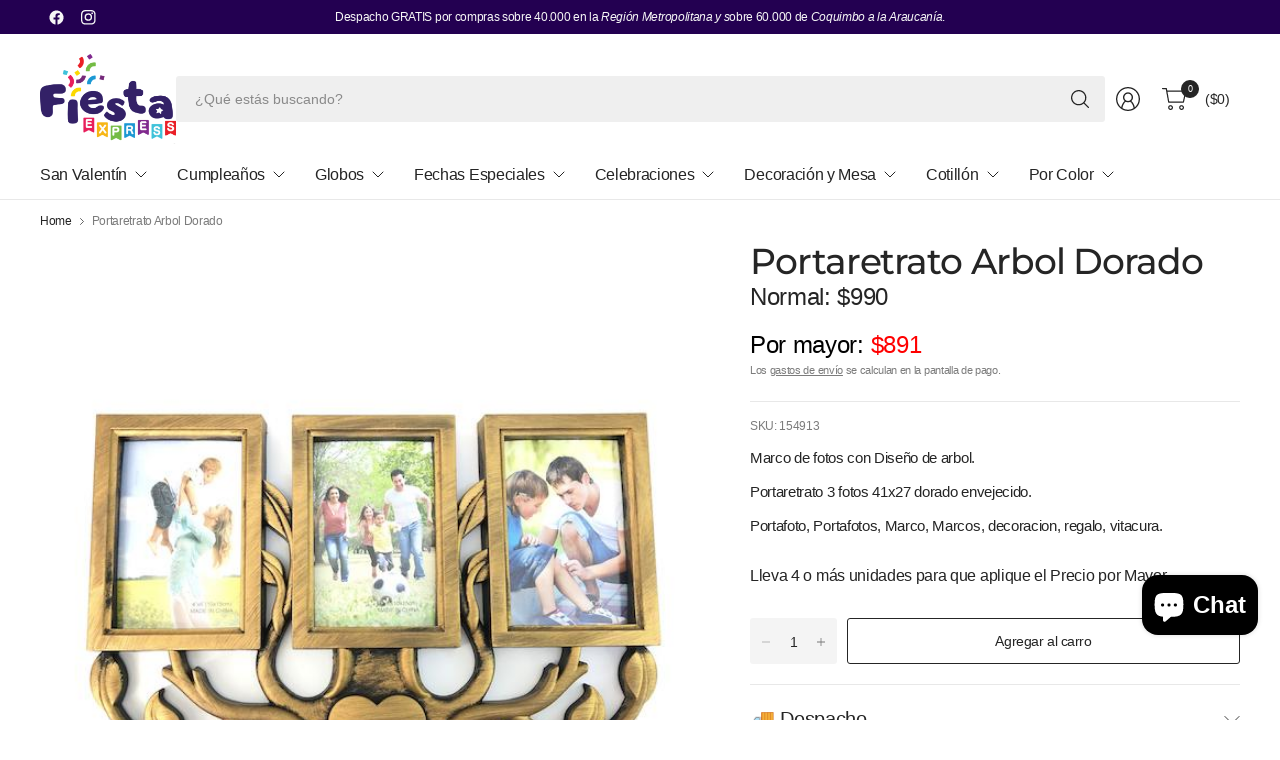

--- FILE ---
content_type: text/html; charset=utf-8
request_url: https://www.fiestaexpress.cl/products/portaretrato-arbol-dorado
body_size: 39981
content:
<!doctype html><html class="no-js" lang="es" dir="ltr">
<head>
	<!-- Google Tag Manager -->
<script>(function(w,d,s,l,i){w[l]=w[l]||[];w[l].push({'gtm.start':
new Date().getTime(),event:'gtm.js'});var f=d.getElementsByTagName(s)[0],
j=d.createElement(s),dl=l!='dataLayer'?'&l='+l:'';j.async=true;j.src=
'https://www.googletagmanager.com/gtm.js?id='+i+dl;f.parentNode.insertBefore(j,f);
})(window,document,'script','dataLayer','GTM-TQCP2333');</script>
<!-- End Google Tag Manager -->
	<meta name="google-site-verification" content="rCqt3nqyJc0OZUhlllWLI38Mv9h4j3F3UPBitLWPmW4" />
	<meta charset="utf-8">
	<meta http-equiv="X-UA-Compatible" content="IE=edge,chrome=1">
	<meta name="viewport" content="width=device-width, initial-scale=1, maximum-scale=5, viewport-fit=cover">
	<meta name="theme-color" content="#ffffff">
	<link rel="canonical" href="https://www.fiestaexpress.cl/products/portaretrato-arbol-dorado">
	<link rel="preconnect" href="https://cdn.shopify.com" crossorigin>
    <script src="https://code.jquery.com/jquery-3.6.0.min.js"></script>
	<link href="//www.fiestaexpress.cl/cdn/shop/t/13/assets/app.css?v=76397795026584271741739218440" as="style" rel="preload">
<link href="//www.fiestaexpress.cl/cdn/shop/t/13/assets/product.css?v=38985226999478850361735826919" as="style" rel="preload">
<link rel="preload" as="image" href="//www.fiestaexpress.cl/cdn/shop/products/A154913.jpg?v=1756395254&width=375" imagesrcset="//www.fiestaexpress.cl/cdn/shop/products/A154913.jpg?v=1756395254&width=375 375w,//www.fiestaexpress.cl/cdn/shop/products/A154913.jpg?v=1756395254&width=690 690w,//www.fiestaexpress.cl/cdn/shop/products/A154913.jpg?v=1756395254&width=1380 1380w" imagesizes="auto">

<link href="//www.fiestaexpress.cl/cdn/shop/t/13/assets/vendor.js?v=41477546860483910021735826919" as="script" rel="preload">
<link href="//www.fiestaexpress.cl/cdn/shop/t/13/assets/app.js?v=42222119013632461731735826917" as="script" rel="preload">
<link href="//www.fiestaexpress.cl/cdn/shop/t/13/assets/slideshow-vendor.js?v=73088757285059381971735826919" as="script" rel="preload">
<link href="//www.fiestaexpress.cl/cdn/shop/t/13/assets/product.js?v=20601914627773463321735826919" as="script" rel="preload">


<script>
window.lazySizesConfig = window.lazySizesConfig || {};
window.lazySizesConfig.expand = 250;
window.lazySizesConfig.loadMode = 1;
window.lazySizesConfig.loadHidden = false;
</script>


	<link rel="icon" type="image/png" href="//www.fiestaexpress.cl/cdn/shop/files/FaviconFE.png?crop=center&height=32&v=1738602126&width=32">

	<title>
	Portaretrato Arbol Dorado &ndash; FIESTA EXPRESS
	</title>

	
	<meta name="description" content="Marco de fotos con Diseño de arbol. Portaretrato 3 fotos 41x27 dorado envejecido. Portafoto, Portafotos, Marco, Marcos, decoracion, regalo, vitacura.">
	
<link rel="preconnect" href="https://fonts.shopifycdn.com" crossorigin>

<meta property="og:site_name" content="FIESTA EXPRESS">
<meta property="og:url" content="https://www.fiestaexpress.cl/products/portaretrato-arbol-dorado">
<meta property="og:title" content="Portaretrato Arbol Dorado">
<meta property="og:type" content="product">
<meta property="og:description" content="Marco de fotos con Diseño de arbol. Portaretrato 3 fotos 41x27 dorado envejecido. Portafoto, Portafotos, Marco, Marcos, decoracion, regalo, vitacura."><meta property="og:image" content="http://www.fiestaexpress.cl/cdn/shop/products/A154913.jpg?v=1756395254">
  <meta property="og:image:secure_url" content="https://www.fiestaexpress.cl/cdn/shop/products/A154913.jpg?v=1756395254">
  <meta property="og:image:width" content="600">
  <meta property="og:image:height" content="600"><meta property="og:price:amount" content="990">
  <meta property="og:price:currency" content="CLP"><meta name="twitter:card" content="summary_large_image">
<meta name="twitter:title" content="Portaretrato Arbol Dorado">
<meta name="twitter:description" content="Marco de fotos con Diseño de arbol. Portaretrato 3 fotos 41x27 dorado envejecido. Portafoto, Portafotos, Marco, Marcos, decoracion, regalo, vitacura.">


	<link href="//www.fiestaexpress.cl/cdn/shop/t/13/assets/app.css?v=76397795026584271741739218440" rel="stylesheet" type="text/css" media="all" />

	

	<style data-shopify>
	



@font-face {
  font-family: Montserrat;
  font-weight: 500;
  font-style: normal;
  font-display: swap;
  src: url("//www.fiestaexpress.cl/cdn/fonts/montserrat/montserrat_n5.07ef3781d9c78c8b93c98419da7ad4fbeebb6635.woff2") format("woff2"),
       url("//www.fiestaexpress.cl/cdn/fonts/montserrat/montserrat_n5.adf9b4bd8b0e4f55a0b203cdd84512667e0d5e4d.woff") format("woff");
}


	h1,h2,h3,h4,h5,h6,
	.h1,.h2,.h3,.h4,.h5,.h6,
	.logolink.text-logo,
	.heading-font,
	.h1-large,
	.customer-addresses .my-address .address-index {
		font-style: normal;
		font-weight: 500;
		font-family: Montserrat, sans-serif;
	}
	body,
	.body-font,
	.thb-product-detail .product-title {
		font-style: normal;
		font-weight: 400;
		font-family: "system_ui", -apple-system, 'Segoe UI', Roboto, 'Helvetica Neue', 'Noto Sans', 'Liberation Sans', Arial, sans-serif, 'Apple Color Emoji', 'Segoe UI Emoji', 'Segoe UI Symbol', 'Noto Color Emoji';
	}
	:root {
		--mobile-swipe-width: 75vw;
		--grid-width: 1350px;
		--grid-width-row: 1430px;
		--font-body-scale: 1.0;
		--font-body-line-height-scale: 1.0;
		--font-body-letter-spacing: -0.02em;
		--font-body-medium-weight: 500;
    --font-body-bold-weight: 700;
		--font-announcement-scale: 1.0;
		--font-heading-scale: 1.2;
		--font-heading-line-height-scale: 1.0;
		--font-heading-letter-spacing: -0.03em;
		--font-navigation-scale: 1.0;
		--font-product-title-scale: 1.0;
		--font-product-title-line-height-scale: 1.0;
		--button-letter-spacing: -0.03em;

		--button-border-radius: 3px;
		--textarea-border-radius: 3px;
		--general-border-radius: 3px;

		--bg-body: #ffffff;
		--bg-body-rgb: 255,255,255;
		--bg-body-darken: #f7f7f7;
		--payment-terms-background-color: #ffffff;
		--color-body: #252525;
		--color-body-rgb: 37,37,37;
		--color-border: rgba(var(--color-body-rgb),0.1);
		--color-heading: #230051;
		--color-heading-rgb: 35,0,81;
		--color-accent: #230051;
		--color-accent-rgb: 35,0,81;
		--color-overlay: #616161;
		--color-overlay-rgb: 97,97,97;
		--solid-button-background: #230051;
		--solid-button-background-hover: #14002d;

		--section-spacing-mobile: 15px;
		--section-spacing-desktop: 0px;

		--color-announcement-bar-text: #F6F6F6;
		--color-announcement-bar-bg: #230051;

		--color-header-bg: #ffffff;
		--color-header-bg-rgb: 255,255,255;
		--color-header-text: #252525;
		--color-header-text-rgb: 37,37,37;
		--color-header-border: rgba(var(--color-header-text-rgb), 0.1);

		--color-price: #252525;
		--color-price-discounted: #252525;

		--shopify-accelerated-checkout-button-block-size: 46px;
		--shopify-accelerated-checkout-inline-alignment: center;
		--shopify-accelerated-checkout-skeleton-animation-duration: 0.25s;
		--shopify-accelerated-checkout-button-border-radius: 3px;--color-star: #f9d402;--color-inventory-instock: #279A4B;--color-inventory-lowstock: #FB9E5B;--color-badge-sold-out: #ececec;
			--color-badge-sold-out-text: #939393;--color-badge-sale: #fde6b8;
			--color-badge-sale-text: #f7a90b;--color-badge-preorder: #f0f2ff;
			--color-badge-preorder-text: #3D5CFF;--color-footer-text: #ffffff;
		--color-footer-text-rgb: 255,255,255;
		--color-footer-bg: #230051;
	}
.badge.exclusivo-venta-online{
				--color-badge: #e1b1f5;
				--color-badge-text: #A01CD7;
			}
		


</style>


	<script>
		window.theme = window.theme || {};
		theme = {
			settings: {
				money_with_currency_format:"${{ amount_no_decimals_with_comma_separator }}",
				cart_drawer:true,
				product_id: 4421768577103,
			},
			routes: {
				root_url: '/',
				cart_url: '/cart',
				cart_add_url: '/cart/add',
				search_url: '/search',
				cart_change_url: '/cart/change',
				cart_update_url: '/cart/update',
				predictive_search_url: '/search/suggest',
			},
			variantStrings: {
        addToCart: `Agregar al carro`,
        soldOut: `Agotado`,
        unavailable: `No disponible`,
        preOrder: `Reservar`,
      },
			strings: {
				requiresTerms: `Debes estar de acuerdo con los términos y condiciones de venta para pagar`,
				showMore: `Mostrar más`,
				showLess: `Mostrar menos`,
				showFilters: `Mostrar filtros`,
				hideFilters: `Ocultar filtros`,
				shippingEstimatorNoResults: `Lo sentimos, no realizamos envíos a su dirección`,
				shippingEstimatorOneResult: `Hay una tarifa de envío para su dirección:`,
				shippingEstimatorMultipleResults: `Hay varias tarifas de envío para su dirección:`,
				shippingEstimatorError: `Se ha producido uno o más errores al recuperar las tarifas de envío:`
			}
		};
	</script>
	<script>window.performance && window.performance.mark && window.performance.mark('shopify.content_for_header.start');</script><meta name="google-site-verification" content="DRiD_E9GydSafSpW9iC5rWni83NCT2PGNekpaupXBTM">
<meta name="google-site-verification" content="PMA0bSg1JAZpyt79YnC9q-_d1doc0g1C995g4dSiplw">
<meta name="google-site-verification" content="VuJTDVdMEqdOnUB02pM8K0LRfm2sVG8-AgYgJjSKBmM">
<meta name="google-site-verification" content="A8piCHeR7e9p7X4PZnmB7NAOfN7X7zO_HeKSjvh93K4">
<meta id="shopify-digital-wallet" name="shopify-digital-wallet" content="/8978104399/digital_wallets/dialog">
<link rel="alternate" type="application/json+oembed" href="https://www.fiestaexpress.cl/products/portaretrato-arbol-dorado.oembed">
<script async="async" src="/checkouts/internal/preloads.js?locale=es-CL"></script>
<script id="shopify-features" type="application/json">{"accessToken":"1e9bf453e78f0307619e50994bee356c","betas":["rich-media-storefront-analytics"],"domain":"www.fiestaexpress.cl","predictiveSearch":true,"shopId":8978104399,"locale":"es"}</script>
<script>var Shopify = Shopify || {};
Shopify.shop = "cotillon-express.myshopify.com";
Shopify.locale = "es";
Shopify.currency = {"active":"CLP","rate":"1.0"};
Shopify.country = "CL";
Shopify.theme = {"name":"Pinnacle","id":165622677751,"schema_name":"Pinnacle","schema_version":"3.1.0","theme_store_id":2852,"role":"main"};
Shopify.theme.handle = "null";
Shopify.theme.style = {"id":null,"handle":null};
Shopify.cdnHost = "www.fiestaexpress.cl/cdn";
Shopify.routes = Shopify.routes || {};
Shopify.routes.root = "/";</script>
<script type="module">!function(o){(o.Shopify=o.Shopify||{}).modules=!0}(window);</script>
<script>!function(o){function n(){var o=[];function n(){o.push(Array.prototype.slice.apply(arguments))}return n.q=o,n}var t=o.Shopify=o.Shopify||{};t.loadFeatures=n(),t.autoloadFeatures=n()}(window);</script>
<script id="shop-js-analytics" type="application/json">{"pageType":"product"}</script>
<script defer="defer" async type="module" src="//www.fiestaexpress.cl/cdn/shopifycloud/shop-js/modules/v2/client.init-shop-cart-sync_2Gr3Q33f.es.esm.js"></script>
<script defer="defer" async type="module" src="//www.fiestaexpress.cl/cdn/shopifycloud/shop-js/modules/v2/chunk.common_noJfOIa7.esm.js"></script>
<script defer="defer" async type="module" src="//www.fiestaexpress.cl/cdn/shopifycloud/shop-js/modules/v2/chunk.modal_Deo2FJQo.esm.js"></script>
<script type="module">
  await import("//www.fiestaexpress.cl/cdn/shopifycloud/shop-js/modules/v2/client.init-shop-cart-sync_2Gr3Q33f.es.esm.js");
await import("//www.fiestaexpress.cl/cdn/shopifycloud/shop-js/modules/v2/chunk.common_noJfOIa7.esm.js");
await import("//www.fiestaexpress.cl/cdn/shopifycloud/shop-js/modules/v2/chunk.modal_Deo2FJQo.esm.js");

  window.Shopify.SignInWithShop?.initShopCartSync?.({"fedCMEnabled":true,"windoidEnabled":true});

</script>
<script>(function() {
  var isLoaded = false;
  function asyncLoad() {
    if (isLoaded) return;
    isLoaded = true;
    var urls = ["https:\/\/cdn.shopify.com\/s\/files\/1\/0089\/7810\/4399\/t\/2\/assets\/clever_adwords_global_tag.js?shop=cotillon-express.myshopify.com","https:\/\/cdn.nfcube.com\/instafeed-4b3538e127b2639ba77962d8df8c5d15.js?shop=cotillon-express.myshopify.com"];
    for (var i = 0; i < urls.length; i++) {
      var s = document.createElement('script');
      s.type = 'text/javascript';
      s.async = true;
      s.src = urls[i];
      var x = document.getElementsByTagName('script')[0];
      x.parentNode.insertBefore(s, x);
    }
  };
  if(window.attachEvent) {
    window.attachEvent('onload', asyncLoad);
  } else {
    window.addEventListener('load', asyncLoad, false);
  }
})();</script>
<script id="__st">var __st={"a":8978104399,"offset":-10800,"reqid":"1f2fb288-92b6-48c6-b93b-6808b445978c-1769229150","pageurl":"www.fiestaexpress.cl\/products\/portaretrato-arbol-dorado","u":"c418e200ff85","p":"product","rtyp":"product","rid":4421768577103};</script>
<script>window.ShopifyPaypalV4VisibilityTracking = true;</script>
<script id="captcha-bootstrap">!function(){'use strict';const t='contact',e='account',n='new_comment',o=[[t,t],['blogs',n],['comments',n],[t,'customer']],c=[[e,'customer_login'],[e,'guest_login'],[e,'recover_customer_password'],[e,'create_customer']],r=t=>t.map((([t,e])=>`form[action*='/${t}']:not([data-nocaptcha='true']) input[name='form_type'][value='${e}']`)).join(','),a=t=>()=>t?[...document.querySelectorAll(t)].map((t=>t.form)):[];function s(){const t=[...o],e=r(t);return a(e)}const i='password',u='form_key',d=['recaptcha-v3-token','g-recaptcha-response','h-captcha-response',i],f=()=>{try{return window.sessionStorage}catch{return}},m='__shopify_v',_=t=>t.elements[u];function p(t,e,n=!1){try{const o=window.sessionStorage,c=JSON.parse(o.getItem(e)),{data:r}=function(t){const{data:e,action:n}=t;return t[m]||n?{data:e,action:n}:{data:t,action:n}}(c);for(const[e,n]of Object.entries(r))t.elements[e]&&(t.elements[e].value=n);n&&o.removeItem(e)}catch(o){console.error('form repopulation failed',{error:o})}}const l='form_type',E='cptcha';function T(t){t.dataset[E]=!0}const w=window,h=w.document,L='Shopify',v='ce_forms',y='captcha';let A=!1;((t,e)=>{const n=(g='f06e6c50-85a8-45c8-87d0-21a2b65856fe',I='https://cdn.shopify.com/shopifycloud/storefront-forms-hcaptcha/ce_storefront_forms_captcha_hcaptcha.v1.5.2.iife.js',D={infoText:'Protegido por hCaptcha',privacyText:'Privacidad',termsText:'Términos'},(t,e,n)=>{const o=w[L][v],c=o.bindForm;if(c)return c(t,g,e,D).then(n);var r;o.q.push([[t,g,e,D],n]),r=I,A||(h.body.append(Object.assign(h.createElement('script'),{id:'captcha-provider',async:!0,src:r})),A=!0)});var g,I,D;w[L]=w[L]||{},w[L][v]=w[L][v]||{},w[L][v].q=[],w[L][y]=w[L][y]||{},w[L][y].protect=function(t,e){n(t,void 0,e),T(t)},Object.freeze(w[L][y]),function(t,e,n,w,h,L){const[v,y,A,g]=function(t,e,n){const i=e?o:[],u=t?c:[],d=[...i,...u],f=r(d),m=r(i),_=r(d.filter((([t,e])=>n.includes(e))));return[a(f),a(m),a(_),s()]}(w,h,L),I=t=>{const e=t.target;return e instanceof HTMLFormElement?e:e&&e.form},D=t=>v().includes(t);t.addEventListener('submit',(t=>{const e=I(t);if(!e)return;const n=D(e)&&!e.dataset.hcaptchaBound&&!e.dataset.recaptchaBound,o=_(e),c=g().includes(e)&&(!o||!o.value);(n||c)&&t.preventDefault(),c&&!n&&(function(t){try{if(!f())return;!function(t){const e=f();if(!e)return;const n=_(t);if(!n)return;const o=n.value;o&&e.removeItem(o)}(t);const e=Array.from(Array(32),(()=>Math.random().toString(36)[2])).join('');!function(t,e){_(t)||t.append(Object.assign(document.createElement('input'),{type:'hidden',name:u})),t.elements[u].value=e}(t,e),function(t,e){const n=f();if(!n)return;const o=[...t.querySelectorAll(`input[type='${i}']`)].map((({name:t})=>t)),c=[...d,...o],r={};for(const[a,s]of new FormData(t).entries())c.includes(a)||(r[a]=s);n.setItem(e,JSON.stringify({[m]:1,action:t.action,data:r}))}(t,e)}catch(e){console.error('failed to persist form',e)}}(e),e.submit())}));const S=(t,e)=>{t&&!t.dataset[E]&&(n(t,e.some((e=>e===t))),T(t))};for(const o of['focusin','change'])t.addEventListener(o,(t=>{const e=I(t);D(e)&&S(e,y())}));const B=e.get('form_key'),M=e.get(l),P=B&&M;t.addEventListener('DOMContentLoaded',(()=>{const t=y();if(P)for(const e of t)e.elements[l].value===M&&p(e,B);[...new Set([...A(),...v().filter((t=>'true'===t.dataset.shopifyCaptcha))])].forEach((e=>S(e,t)))}))}(h,new URLSearchParams(w.location.search),n,t,e,['guest_login'])})(!0,!0)}();</script>
<script integrity="sha256-4kQ18oKyAcykRKYeNunJcIwy7WH5gtpwJnB7kiuLZ1E=" data-source-attribution="shopify.loadfeatures" defer="defer" src="//www.fiestaexpress.cl/cdn/shopifycloud/storefront/assets/storefront/load_feature-a0a9edcb.js" crossorigin="anonymous"></script>
<script data-source-attribution="shopify.dynamic_checkout.dynamic.init">var Shopify=Shopify||{};Shopify.PaymentButton=Shopify.PaymentButton||{isStorefrontPortableWallets:!0,init:function(){window.Shopify.PaymentButton.init=function(){};var t=document.createElement("script");t.src="https://www.fiestaexpress.cl/cdn/shopifycloud/portable-wallets/latest/portable-wallets.es.js",t.type="module",document.head.appendChild(t)}};
</script>
<script data-source-attribution="shopify.dynamic_checkout.buyer_consent">
  function portableWalletsHideBuyerConsent(e){var t=document.getElementById("shopify-buyer-consent"),n=document.getElementById("shopify-subscription-policy-button");t&&n&&(t.classList.add("hidden"),t.setAttribute("aria-hidden","true"),n.removeEventListener("click",e))}function portableWalletsShowBuyerConsent(e){var t=document.getElementById("shopify-buyer-consent"),n=document.getElementById("shopify-subscription-policy-button");t&&n&&(t.classList.remove("hidden"),t.removeAttribute("aria-hidden"),n.addEventListener("click",e))}window.Shopify?.PaymentButton&&(window.Shopify.PaymentButton.hideBuyerConsent=portableWalletsHideBuyerConsent,window.Shopify.PaymentButton.showBuyerConsent=portableWalletsShowBuyerConsent);
</script>
<script data-source-attribution="shopify.dynamic_checkout.cart.bootstrap">document.addEventListener("DOMContentLoaded",(function(){function t(){return document.querySelector("shopify-accelerated-checkout-cart, shopify-accelerated-checkout")}if(t())Shopify.PaymentButton.init();else{new MutationObserver((function(e,n){t()&&(Shopify.PaymentButton.init(),n.disconnect())})).observe(document.body,{childList:!0,subtree:!0})}}));
</script>

<script>window.performance && window.performance.mark && window.performance.mark('shopify.content_for_header.end');</script> <!-- Header hook for plugins -->

	<script>document.documentElement.className = document.documentElement.className.replace('no-js', 'js');</script>
	
<!-- BEGIN app block: shopify://apps/dakaas-antitheft/blocks/app-embed/692a8b95-ef22-4bf6-825d-0cc7385ef417 --><!-- BEGIN app snippet: protectorapp -->

<script id="dakaas-protector-snippets">
  
    
      window.dakaasprotector = {"_id":"67f81d495e93262ceed93e07","shopUrl":"cotillon-express.myshopify.com","option":"pop","customeMsg":{"title":"402","message":"Access denied ! you are not authorized to access this site"},"redirectUrl":"https:\/\/apps.shopify.com\/store-shield","showAlert":false,"showBrand":false,"userId":"67f81d0c1c10951c836df467","laptop":{"proText":false,"proImages":true,"disRightClick":false,"disShortCuts":false,"proSaveimg":true,"proVideoimg":true,"proInspect":false},"mobile":{"proText":false,"proImages":true,"disRightClick":false},"adminLink":"","isLog":false,"shopName":"","isVpnBlock":false,"countryData":[],"customLegalMsg":"","createdAt":"2025-04-10T19:34:33.552Z","updatedAt":"2025-04-11T06:46:58.770Z","__v":0};
    
  
</script>
<!-- END app snippet -->




<!-- END app block --><!-- BEGIN app block: shopify://apps/judge-me-reviews/blocks/judgeme_core/61ccd3b1-a9f2-4160-9fe9-4fec8413e5d8 --><!-- Start of Judge.me Core -->






<link rel="dns-prefetch" href="https://cdnwidget.judge.me">
<link rel="dns-prefetch" href="https://cdn.judge.me">
<link rel="dns-prefetch" href="https://cdn1.judge.me">
<link rel="dns-prefetch" href="https://api.judge.me">

<script data-cfasync='false' class='jdgm-settings-script'>window.jdgmSettings={"pagination":5,"disable_web_reviews":false,"badge_no_review_text":"Sin reseñas","badge_n_reviews_text":"{{ n }} reseña/reseñas","badge_star_color":"#105784","hide_badge_preview_if_no_reviews":true,"badge_hide_text":false,"enforce_center_preview_badge":false,"widget_title":"Reseñas de Clientes","widget_open_form_text":"Escribir una reseña","widget_close_form_text":"Cancelar reseña","widget_refresh_page_text":"Actualizar página","widget_summary_text":"Basado en {{ number_of_reviews }} reseña/reseñas","widget_no_review_text":"Sé el primero en escribir una reseña","widget_name_field_text":"Nombre","widget_verified_name_field_text":"Nombre Verificado (público)","widget_name_placeholder_text":"Nombre","widget_required_field_error_text":"Este campo es obligatorio.","widget_email_field_text":"Dirección de correo electrónico","widget_verified_email_field_text":"Correo electrónico Verificado (privado, no se puede editar)","widget_email_placeholder_text":"Tu dirección de correo electrónico","widget_email_field_error_text":"Por favor, ingresa una dirección de correo electrónico válida.","widget_rating_field_text":"Calificación","widget_review_title_field_text":"Título de la Reseña","widget_review_title_placeholder_text":"Da un título a tu reseña","widget_review_body_field_text":"Contenido de la reseña","widget_review_body_placeholder_text":"Empieza a escribir aquí...","widget_pictures_field_text":"Imagen/Video (opcional)","widget_submit_review_text":"Enviar Reseña","widget_submit_verified_review_text":"Enviar Reseña Verificada","widget_submit_success_msg_with_auto_publish":"¡Gracias! Por favor, actualiza la página en unos momentos para ver tu reseña. Puedes eliminar o editar tu reseña iniciando sesión en \u003ca href='https://judge.me/login' target='_blank' rel='nofollow noopener'\u003eJudge.me\u003c/a\u003e","widget_submit_success_msg_no_auto_publish":"¡Gracias! Tu reseña se publicará tan pronto como sea aprobada por el administrador de la tienda. Puedes eliminar o editar tu reseña iniciando sesión en \u003ca href='https://judge.me/login' target='_blank' rel='nofollow noopener'\u003eJudge.me\u003c/a\u003e","widget_show_default_reviews_out_of_total_text":"Mostrando {{ n_reviews_shown }} de {{ n_reviews }} reseñas.","widget_show_all_link_text":"Mostrar todas","widget_show_less_link_text":"Mostrar menos","widget_author_said_text":"{{ reviewer_name }} dijo:","widget_days_text":"hace {{ n }} día/días","widget_weeks_text":"hace {{ n }} semana/semanas","widget_months_text":"hace {{ n }} mes/meses","widget_years_text":"hace {{ n }} año/años","widget_yesterday_text":"Ayer","widget_today_text":"Hoy","widget_replied_text":"\u003e\u003e {{ shop_name }} respondió:","widget_read_more_text":"Leer más","widget_reviewer_name_as_initial":"","widget_rating_filter_color":"#fbcd0a","widget_rating_filter_see_all_text":"Ver todas las reseñas","widget_sorting_most_recent_text":"Más Recientes","widget_sorting_highest_rating_text":"Mayor Calificación","widget_sorting_lowest_rating_text":"Menor Calificación","widget_sorting_with_pictures_text":"Solo Imágenes","widget_sorting_most_helpful_text":"Más Útiles","widget_open_question_form_text":"Hacer una pregunta","widget_reviews_subtab_text":"Reseñas","widget_questions_subtab_text":"Preguntas","widget_question_label_text":"Pregunta","widget_answer_label_text":"Respuesta","widget_question_placeholder_text":"Escribe tu pregunta aquí","widget_submit_question_text":"Enviar Pregunta","widget_question_submit_success_text":"¡Gracias por tu pregunta! Te notificaremos una vez que sea respondida.","widget_star_color":"#105784","verified_badge_text":"Verificado","verified_badge_bg_color":"","verified_badge_text_color":"","verified_badge_placement":"left-of-reviewer-name","widget_review_max_height":"","widget_hide_border":false,"widget_social_share":false,"widget_thumb":false,"widget_review_location_show":false,"widget_location_format":"","all_reviews_include_out_of_store_products":true,"all_reviews_out_of_store_text":"(fuera de la tienda)","all_reviews_pagination":100,"all_reviews_product_name_prefix_text":"sobre","enable_review_pictures":true,"enable_question_anwser":false,"widget_theme":"default","review_date_format":"dd/mm/yyyy","default_sort_method":"most-recent","widget_product_reviews_subtab_text":"Reseñas de Productos","widget_shop_reviews_subtab_text":"Reseñas de la Tienda","widget_other_products_reviews_text":"Reseñas para otros productos","widget_store_reviews_subtab_text":"Reseñas de la tienda","widget_no_store_reviews_text":"Esta tienda no ha recibido ninguna reseña todavía","widget_web_restriction_product_reviews_text":"Este producto no ha recibido ninguna reseña todavía","widget_no_items_text":"No se encontraron elementos","widget_show_more_text":"Mostrar más","widget_write_a_store_review_text":"Escribir una Reseña de la Tienda","widget_other_languages_heading":"Reseñas en Otros Idiomas","widget_translate_review_text":"Traducir reseña a {{ language }}","widget_translating_review_text":"Traduciendo...","widget_show_original_translation_text":"Mostrar original ({{ language }})","widget_translate_review_failed_text":"No se pudo traducir la reseña.","widget_translate_review_retry_text":"Reintentar","widget_translate_review_try_again_later_text":"Intentar más tarde","show_product_url_for_grouped_product":false,"widget_sorting_pictures_first_text":"Imágenes Primero","show_pictures_on_all_rev_page_mobile":false,"show_pictures_on_all_rev_page_desktop":false,"floating_tab_hide_mobile_install_preference":false,"floating_tab_button_name":"★ Reseñas","floating_tab_title":"Deja que los clientes hablen por nosotros","floating_tab_button_color":"","floating_tab_button_background_color":"","floating_tab_url":"","floating_tab_url_enabled":false,"floating_tab_tab_style":"text","all_reviews_text_badge_text":"Los clientes nos califican {{ shop.metafields.judgeme.all_reviews_rating | round: 1 }}/5 basado en {{ shop.metafields.judgeme.all_reviews_count }} reseñas.","all_reviews_text_badge_text_branded_style":"{{ shop.metafields.judgeme.all_reviews_rating | round: 1 }} de 5 estrellas basado en {{ shop.metafields.judgeme.all_reviews_count }} reseñas","is_all_reviews_text_badge_a_link":false,"show_stars_for_all_reviews_text_badge":false,"all_reviews_text_badge_url":"","all_reviews_text_style":"branded","all_reviews_text_color_style":"judgeme_brand_color","all_reviews_text_color":"#108474","all_reviews_text_show_jm_brand":false,"featured_carousel_show_header":true,"featured_carousel_title":"Ellos Ya Celebraron Con Nosotros 🎈","testimonials_carousel_title":"Los clientes nos dicen","videos_carousel_title":"Historias de clientes reales","cards_carousel_title":"Los clientes nos dicen","featured_carousel_count_text":"de {{ n }} reseñas","featured_carousel_add_link_to_all_reviews_page":false,"featured_carousel_url":"","featured_carousel_show_images":true,"featured_carousel_autoslide_interval":5,"featured_carousel_arrows_on_the_sides":false,"featured_carousel_height":250,"featured_carousel_width":93,"featured_carousel_image_size":0,"featured_carousel_image_height":250,"featured_carousel_arrow_color":"#eeeeee","verified_count_badge_style":"branded","verified_count_badge_orientation":"horizontal","verified_count_badge_color_style":"judgeme_brand_color","verified_count_badge_color":"#108474","is_verified_count_badge_a_link":false,"verified_count_badge_url":"","verified_count_badge_show_jm_brand":true,"widget_rating_preset_default":5,"widget_first_sub_tab":"product-reviews","widget_show_histogram":true,"widget_histogram_use_custom_color":false,"widget_pagination_use_custom_color":false,"widget_star_use_custom_color":false,"widget_verified_badge_use_custom_color":false,"widget_write_review_use_custom_color":false,"picture_reminder_submit_button":"Upload Pictures","enable_review_videos":false,"mute_video_by_default":false,"widget_sorting_videos_first_text":"Videos Primero","widget_review_pending_text":"Pendiente","featured_carousel_items_for_large_screen":3,"social_share_options_order":"Facebook,Twitter","remove_microdata_snippet":false,"disable_json_ld":false,"enable_json_ld_products":false,"preview_badge_show_question_text":false,"preview_badge_no_question_text":"Sin preguntas","preview_badge_n_question_text":"{{ number_of_questions }} pregunta/preguntas","qa_badge_show_icon":false,"qa_badge_position":"same-row","remove_judgeme_branding":true,"widget_add_search_bar":false,"widget_search_bar_placeholder":"Buscar","widget_sorting_verified_only_text":"Solo verificadas","featured_carousel_theme":"default","featured_carousel_show_rating":true,"featured_carousel_show_title":true,"featured_carousel_show_body":true,"featured_carousel_show_date":false,"featured_carousel_show_reviewer":true,"featured_carousel_show_product":false,"featured_carousel_header_background_color":"#108474","featured_carousel_header_text_color":"#ffffff","featured_carousel_name_product_separator":"reviewed","featured_carousel_full_star_background":"#108474","featured_carousel_empty_star_background":"#dadada","featured_carousel_vertical_theme_background":"#f9fafb","featured_carousel_verified_badge_enable":true,"featured_carousel_verified_badge_color":"#108474","featured_carousel_border_style":"round","featured_carousel_review_line_length_limit":3,"featured_carousel_more_reviews_button_text":"Leer más reseñas","featured_carousel_view_product_button_text":"Ver producto","all_reviews_page_load_reviews_on":"scroll","all_reviews_page_load_more_text":"Cargar Más Reseñas","disable_fb_tab_reviews":false,"enable_ajax_cdn_cache":false,"widget_advanced_speed_features":5,"widget_public_name_text":"mostrado públicamente como","default_reviewer_name":"John Smith","default_reviewer_name_has_non_latin":true,"widget_reviewer_anonymous":"Anónimo","medals_widget_title":"Medallas de Reseñas Judge.me","medals_widget_background_color":"#f9fafb","medals_widget_position":"footer_all_pages","medals_widget_border_color":"#f9fafb","medals_widget_verified_text_position":"left","medals_widget_use_monochromatic_version":false,"medals_widget_elements_color":"#108474","show_reviewer_avatar":true,"widget_invalid_yt_video_url_error_text":"No es una URL de video de YouTube","widget_max_length_field_error_text":"Por favor, ingresa no más de {0} caracteres.","widget_show_country_flag":false,"widget_show_collected_via_shop_app":true,"widget_verified_by_shop_badge_style":"light","widget_verified_by_shop_text":"Verificado por la Tienda","widget_show_photo_gallery":false,"widget_load_with_code_splitting":true,"widget_ugc_install_preference":false,"widget_ugc_title":"Hecho por nosotros, Compartido por ti","widget_ugc_subtitle":"Etiquétanos para ver tu imagen destacada en nuestra página","widget_ugc_arrows_color":"#ffffff","widget_ugc_primary_button_text":"Comprar Ahora","widget_ugc_primary_button_background_color":"#108474","widget_ugc_primary_button_text_color":"#ffffff","widget_ugc_primary_button_border_width":"0","widget_ugc_primary_button_border_style":"none","widget_ugc_primary_button_border_color":"#108474","widget_ugc_primary_button_border_radius":"25","widget_ugc_secondary_button_text":"Cargar Más","widget_ugc_secondary_button_background_color":"#ffffff","widget_ugc_secondary_button_text_color":"#108474","widget_ugc_secondary_button_border_width":"2","widget_ugc_secondary_button_border_style":"solid","widget_ugc_secondary_button_border_color":"#108474","widget_ugc_secondary_button_border_radius":"25","widget_ugc_reviews_button_text":"Ver Reseñas","widget_ugc_reviews_button_background_color":"#ffffff","widget_ugc_reviews_button_text_color":"#108474","widget_ugc_reviews_button_border_width":"2","widget_ugc_reviews_button_border_style":"solid","widget_ugc_reviews_button_border_color":"#108474","widget_ugc_reviews_button_border_radius":"25","widget_ugc_reviews_button_link_to":"judgeme-reviews-page","widget_ugc_show_post_date":true,"widget_ugc_max_width":"800","widget_rating_metafield_value_type":true,"widget_primary_color":"#105784","widget_enable_secondary_color":false,"widget_secondary_color":"#edf5f5","widget_summary_average_rating_text":"{{ average_rating }} de 5","widget_media_grid_title":"Fotos y videos de clientes","widget_media_grid_see_more_text":"Ver más","widget_round_style":false,"widget_show_product_medals":true,"widget_verified_by_judgeme_text":"Verificado por Judge.me","widget_show_store_medals":true,"widget_verified_by_judgeme_text_in_store_medals":"Verificado por Judge.me","widget_media_field_exceed_quantity_message":"Lo sentimos, solo podemos aceptar {{ max_media }} para una reseña.","widget_media_field_exceed_limit_message":"{{ file_name }} es demasiado grande, por favor selecciona un {{ media_type }} menor a {{ size_limit }}MB.","widget_review_submitted_text":"¡Reseña Enviada!","widget_question_submitted_text":"¡Pregunta Enviada!","widget_close_form_text_question":"Cancelar","widget_write_your_answer_here_text":"Escribe tu respuesta aquí","widget_enabled_branded_link":true,"widget_show_collected_by_judgeme":false,"widget_reviewer_name_color":"","widget_write_review_text_color":"","widget_write_review_bg_color":"","widget_collected_by_judgeme_text":"recopilado por Judge.me","widget_pagination_type":"standard","widget_load_more_text":"Cargar Más","widget_load_more_color":"#108474","widget_full_review_text":"Reseña Completa","widget_read_more_reviews_text":"Leer Más Reseñas","widget_read_questions_text":"Leer Preguntas","widget_questions_and_answers_text":"Preguntas y Respuestas","widget_verified_by_text":"Verificado por","widget_verified_text":"Verificado","widget_number_of_reviews_text":"{{ number_of_reviews }} reseñas","widget_back_button_text":"Atrás","widget_next_button_text":"Siguiente","widget_custom_forms_filter_button":"Filtros","custom_forms_style":"horizontal","widget_show_review_information":false,"how_reviews_are_collected":"¿Cómo se recopilan las reseñas?","widget_show_review_keywords":false,"widget_gdpr_statement":"Cómo usamos tus datos: Solo te contactaremos sobre la reseña que dejaste, y solo si es necesario. Al enviar tu reseña, aceptas los \u003ca href='https://judge.me/terms' target='_blank' rel='nofollow noopener'\u003etérminos\u003c/a\u003e, \u003ca href='https://judge.me/privacy' target='_blank' rel='nofollow noopener'\u003eprivacidad\u003c/a\u003e y \u003ca href='https://judge.me/content-policy' target='_blank' rel='nofollow noopener'\u003epolíticas de contenido\u003c/a\u003e de Judge.me.","widget_multilingual_sorting_enabled":false,"widget_translate_review_content_enabled":false,"widget_translate_review_content_method":"manual","popup_widget_review_selection":"automatically_with_pictures","popup_widget_round_border_style":true,"popup_widget_show_title":true,"popup_widget_show_body":true,"popup_widget_show_reviewer":false,"popup_widget_show_product":true,"popup_widget_show_pictures":true,"popup_widget_use_review_picture":true,"popup_widget_show_on_home_page":true,"popup_widget_show_on_product_page":true,"popup_widget_show_on_collection_page":true,"popup_widget_show_on_cart_page":true,"popup_widget_position":"bottom_left","popup_widget_first_review_delay":5,"popup_widget_duration":5,"popup_widget_interval":5,"popup_widget_review_count":5,"popup_widget_hide_on_mobile":true,"review_snippet_widget_round_border_style":true,"review_snippet_widget_card_color":"#FFFFFF","review_snippet_widget_slider_arrows_background_color":"#FFFFFF","review_snippet_widget_slider_arrows_color":"#000000","review_snippet_widget_star_color":"#108474","show_product_variant":false,"all_reviews_product_variant_label_text":"Variante: ","widget_show_verified_branding":true,"widget_ai_summary_title":"Los clientes dicen","widget_ai_summary_disclaimer":"Resumen de reseñas impulsado por IA basado en reseñas recientes de clientes","widget_show_ai_summary":false,"widget_show_ai_summary_bg":false,"widget_show_review_title_input":false,"redirect_reviewers_invited_via_email":"external_form","request_store_review_after_product_review":false,"request_review_other_products_in_order":false,"review_form_color_scheme":"default","review_form_corner_style":"square","review_form_star_color":{},"review_form_text_color":"#333333","review_form_background_color":"#ffffff","review_form_field_background_color":"#fafafa","review_form_button_color":{},"review_form_button_text_color":"#ffffff","review_form_modal_overlay_color":"#000000","review_content_screen_title_text":"¿Cómo calificarías este producto?","review_content_introduction_text":"Nos encantaría que compartieras un poco sobre tu experiencia.","store_review_form_title_text":"¿Cómo calificarías esta tienda?","store_review_form_introduction_text":"Nos encantaría que compartieras un poco sobre tu experiencia.","show_review_guidance_text":true,"one_star_review_guidance_text":"Pobre","five_star_review_guidance_text":"Excelente","customer_information_screen_title_text":"Sobre ti","customer_information_introduction_text":"Por favor, cuéntanos más sobre ti.","custom_questions_screen_title_text":"Tu experiencia en más detalle","custom_questions_introduction_text":"Aquí hay algunas preguntas para ayudarnos a entender más sobre tu experiencia.","review_submitted_screen_title_text":"¡Gracias por tu reseña!","review_submitted_screen_thank_you_text":"La estamos procesando y aparecerá en la tienda pronto.","review_submitted_screen_email_verification_text":"Por favor, confirma tu correo electrónico haciendo clic en el enlace que acabamos de enviarte. Esto nos ayuda a mantener las reseñas auténticas.","review_submitted_request_store_review_text":"¿Te gustaría compartir tu experiencia de compra con nosotros?","review_submitted_review_other_products_text":"¿Te gustaría reseñar estos productos?","store_review_screen_title_text":"¿Te gustaría compartir tu experiencia de compra con nosotros?","store_review_introduction_text":"Valoramos tu opinión y la utilizamos para mejorar. Por favor, comparte cualquier pensamiento o sugerencia que tengas.","reviewer_media_screen_title_picture_text":"Compartir una foto","reviewer_media_introduction_picture_text":"Sube una foto para apoyar tu reseña.","reviewer_media_screen_title_video_text":"Compartir un video","reviewer_media_introduction_video_text":"Sube un video para apoyar tu reseña.","reviewer_media_screen_title_picture_or_video_text":"Compartir una foto o video","reviewer_media_introduction_picture_or_video_text":"Sube una foto o video para apoyar tu reseña.","reviewer_media_youtube_url_text":"Pega tu URL de Youtube aquí","advanced_settings_next_step_button_text":"Siguiente","advanced_settings_close_review_button_text":"Cerrar","modal_write_review_flow":false,"write_review_flow_required_text":"Obligatorio","write_review_flow_privacy_message_text":"Respetamos tu privacidad.","write_review_flow_anonymous_text":"Reseña como anónimo","write_review_flow_visibility_text":"No será visible para otros clientes.","write_review_flow_multiple_selection_help_text":"Selecciona tantos como quieras","write_review_flow_single_selection_help_text":"Selecciona una opción","write_review_flow_required_field_error_text":"Este campo es obligatorio","write_review_flow_invalid_email_error_text":"Por favor ingresa una dirección de correo válida","write_review_flow_max_length_error_text":"Máx. {{ max_length }} caracteres.","write_review_flow_media_upload_text":"\u003cb\u003eHaz clic para subir\u003c/b\u003e o arrastrar y soltar","write_review_flow_gdpr_statement":"Solo te contactaremos sobre tu reseña si es necesario. Al enviar tu reseña, aceptas nuestros \u003ca href='https://judge.me/terms' target='_blank' rel='nofollow noopener'\u003etérminos y condiciones\u003c/a\u003e y \u003ca href='https://judge.me/privacy' target='_blank' rel='nofollow noopener'\u003epolítica de privacidad\u003c/a\u003e.","rating_only_reviews_enabled":false,"show_negative_reviews_help_screen":false,"new_review_flow_help_screen_rating_threshold":3,"negative_review_resolution_screen_title_text":"Cuéntanos más","negative_review_resolution_text":"Tu experiencia es importante para nosotros. Si hubo problemas con tu compra, estamos aquí para ayudar. No dudes en contactarnos, nos encantaría la oportunidad de arreglar las cosas.","negative_review_resolution_button_text":"Contáctanos","negative_review_resolution_proceed_with_review_text":"Deja una reseña","negative_review_resolution_subject":"Problema con la compra de {{ shop_name }}.{{ order_name }}","preview_badge_collection_page_install_status":false,"widget_review_custom_css":"","preview_badge_custom_css":"","preview_badge_stars_count":"5-stars","featured_carousel_custom_css":"","floating_tab_custom_css":"","all_reviews_widget_custom_css":"","medals_widget_custom_css":"","verified_badge_custom_css":"","all_reviews_text_custom_css":"","transparency_badges_collected_via_store_invite":false,"transparency_badges_from_another_provider":false,"transparency_badges_collected_from_store_visitor":false,"transparency_badges_collected_by_verified_review_provider":false,"transparency_badges_earned_reward":false,"transparency_badges_collected_via_store_invite_text":"Reseña recopilada a través de una invitación al negocio","transparency_badges_from_another_provider_text":"Reseña recopilada de otro proveedor","transparency_badges_collected_from_store_visitor_text":"Reseña recopilada de un visitante del negocio","transparency_badges_written_in_google_text":"Reseña escrita en Google","transparency_badges_written_in_etsy_text":"Reseña escrita en Etsy","transparency_badges_written_in_shop_app_text":"Reseña escrita en Shop App","transparency_badges_earned_reward_text":"Reseña ganó una recompensa para una futura compra","product_review_widget_per_page":10,"widget_store_review_label_text":"Reseña de la tienda","checkout_comment_extension_title_on_product_page":"Customer Comments","checkout_comment_extension_num_latest_comment_show":5,"checkout_comment_extension_format":"name_and_timestamp","checkout_comment_customer_name":"last_initial","checkout_comment_comment_notification":true,"preview_badge_collection_page_install_preference":false,"preview_badge_home_page_install_preference":false,"preview_badge_product_page_install_preference":false,"review_widget_install_preference":"","review_carousel_install_preference":false,"floating_reviews_tab_install_preference":"none","verified_reviews_count_badge_install_preference":false,"all_reviews_text_install_preference":false,"review_widget_best_location":false,"judgeme_medals_install_preference":false,"review_widget_revamp_enabled":false,"review_widget_qna_enabled":false,"review_widget_header_theme":"minimal","review_widget_widget_title_enabled":true,"review_widget_header_text_size":"medium","review_widget_header_text_weight":"regular","review_widget_average_rating_style":"compact","review_widget_bar_chart_enabled":true,"review_widget_bar_chart_type":"numbers","review_widget_bar_chart_style":"standard","review_widget_expanded_media_gallery_enabled":false,"review_widget_reviews_section_theme":"standard","review_widget_image_style":"thumbnails","review_widget_review_image_ratio":"square","review_widget_stars_size":"medium","review_widget_verified_badge":"standard_text","review_widget_review_title_text_size":"medium","review_widget_review_text_size":"medium","review_widget_review_text_length":"medium","review_widget_number_of_columns_desktop":3,"review_widget_carousel_transition_speed":5,"review_widget_custom_questions_answers_display":"always","review_widget_button_text_color":"#FFFFFF","review_widget_text_color":"#000000","review_widget_lighter_text_color":"#7B7B7B","review_widget_corner_styling":"soft","review_widget_review_word_singular":"reseña","review_widget_review_word_plural":"reseñas","review_widget_voting_label":"¿Útil?","review_widget_shop_reply_label":"Respuesta de {{ shop_name }}:","review_widget_filters_title":"Filtros","qna_widget_question_word_singular":"Pregunta","qna_widget_question_word_plural":"Preguntas","qna_widget_answer_reply_label":"Respuesta de {{ answerer_name }}:","qna_content_screen_title_text":"Preguntar sobre este producto","qna_widget_question_required_field_error_text":"Por favor, ingrese su pregunta.","qna_widget_flow_gdpr_statement":"Solo te contactaremos sobre tu pregunta si es necesario. Al enviar tu pregunta, aceptas nuestros \u003ca href='https://judge.me/terms' target='_blank' rel='nofollow noopener'\u003etérminos y condiciones\u003c/a\u003e y \u003ca href='https://judge.me/privacy' target='_blank' rel='nofollow noopener'\u003epolítica de privacidad\u003c/a\u003e.","qna_widget_question_submitted_text":"¡Gracias por tu pregunta!","qna_widget_close_form_text_question":"Cerrar","qna_widget_question_submit_success_text":"Te informaremos por correo electrónico cuando te respondamos tu pregunta.","all_reviews_widget_v2025_enabled":false,"all_reviews_widget_v2025_header_theme":"default","all_reviews_widget_v2025_widget_title_enabled":true,"all_reviews_widget_v2025_header_text_size":"medium","all_reviews_widget_v2025_header_text_weight":"regular","all_reviews_widget_v2025_average_rating_style":"compact","all_reviews_widget_v2025_bar_chart_enabled":true,"all_reviews_widget_v2025_bar_chart_type":"numbers","all_reviews_widget_v2025_bar_chart_style":"standard","all_reviews_widget_v2025_expanded_media_gallery_enabled":false,"all_reviews_widget_v2025_show_store_medals":true,"all_reviews_widget_v2025_show_photo_gallery":true,"all_reviews_widget_v2025_show_review_keywords":false,"all_reviews_widget_v2025_show_ai_summary":false,"all_reviews_widget_v2025_show_ai_summary_bg":false,"all_reviews_widget_v2025_add_search_bar":false,"all_reviews_widget_v2025_default_sort_method":"most-recent","all_reviews_widget_v2025_reviews_per_page":10,"all_reviews_widget_v2025_reviews_section_theme":"default","all_reviews_widget_v2025_image_style":"thumbnails","all_reviews_widget_v2025_review_image_ratio":"square","all_reviews_widget_v2025_stars_size":"medium","all_reviews_widget_v2025_verified_badge":"bold_badge","all_reviews_widget_v2025_review_title_text_size":"medium","all_reviews_widget_v2025_review_text_size":"medium","all_reviews_widget_v2025_review_text_length":"medium","all_reviews_widget_v2025_number_of_columns_desktop":3,"all_reviews_widget_v2025_carousel_transition_speed":5,"all_reviews_widget_v2025_custom_questions_answers_display":"always","all_reviews_widget_v2025_show_product_variant":false,"all_reviews_widget_v2025_show_reviewer_avatar":true,"all_reviews_widget_v2025_reviewer_name_as_initial":"","all_reviews_widget_v2025_review_location_show":false,"all_reviews_widget_v2025_location_format":"","all_reviews_widget_v2025_show_country_flag":false,"all_reviews_widget_v2025_verified_by_shop_badge_style":"light","all_reviews_widget_v2025_social_share":false,"all_reviews_widget_v2025_social_share_options_order":"Facebook,Twitter,LinkedIn,Pinterest","all_reviews_widget_v2025_pagination_type":"standard","all_reviews_widget_v2025_button_text_color":"#FFFFFF","all_reviews_widget_v2025_text_color":"#000000","all_reviews_widget_v2025_lighter_text_color":"#7B7B7B","all_reviews_widget_v2025_corner_styling":"soft","all_reviews_widget_v2025_title":"Reseñas de clientes","all_reviews_widget_v2025_ai_summary_title":"Los clientes dicen sobre esta tienda","all_reviews_widget_v2025_no_review_text":"Sé el primero en escribir una reseña","platform":"shopify","branding_url":"https://app.judge.me/reviews","branding_text":"Desarrollado por Judge.me","locale":"en","reply_name":"FIESTA EXPRESS","widget_version":"3.0","footer":true,"autopublish":true,"review_dates":true,"enable_custom_form":false,"shop_locale":"es","enable_multi_locales_translations":false,"show_review_title_input":false,"review_verification_email_status":"always","can_be_branded":true,"reply_name_text":"FIESTA EXPRESS"};</script> <style class='jdgm-settings-style'>﻿.jdgm-xx{left:0}:root{--jdgm-primary-color: #105784;--jdgm-secondary-color: rgba(16,87,132,0.1);--jdgm-star-color: #105784;--jdgm-write-review-text-color: white;--jdgm-write-review-bg-color: #105784;--jdgm-paginate-color: #105784;--jdgm-border-radius: 0;--jdgm-reviewer-name-color: #105784}.jdgm-histogram__bar-content{background-color:#105784}.jdgm-rev[data-verified-buyer=true] .jdgm-rev__icon.jdgm-rev__icon:after,.jdgm-rev__buyer-badge.jdgm-rev__buyer-badge{color:white;background-color:#105784}.jdgm-review-widget--small .jdgm-gallery.jdgm-gallery .jdgm-gallery__thumbnail-link:nth-child(8) .jdgm-gallery__thumbnail-wrapper.jdgm-gallery__thumbnail-wrapper:before{content:"Ver más"}@media only screen and (min-width: 768px){.jdgm-gallery.jdgm-gallery .jdgm-gallery__thumbnail-link:nth-child(8) .jdgm-gallery__thumbnail-wrapper.jdgm-gallery__thumbnail-wrapper:before{content:"Ver más"}}.jdgm-preview-badge .jdgm-star.jdgm-star{color:#105784}.jdgm-prev-badge[data-average-rating='0.00']{display:none !important}.jdgm-author-all-initials{display:none !important}.jdgm-author-last-initial{display:none !important}.jdgm-rev-widg__title{visibility:hidden}.jdgm-rev-widg__summary-text{visibility:hidden}.jdgm-prev-badge__text{visibility:hidden}.jdgm-rev__prod-link-prefix:before{content:'sobre'}.jdgm-rev__variant-label:before{content:'Variante: '}.jdgm-rev__out-of-store-text:before{content:'(fuera de la tienda)'}@media only screen and (min-width: 768px){.jdgm-rev__pics .jdgm-rev_all-rev-page-picture-separator,.jdgm-rev__pics .jdgm-rev__product-picture{display:none}}@media only screen and (max-width: 768px){.jdgm-rev__pics .jdgm-rev_all-rev-page-picture-separator,.jdgm-rev__pics .jdgm-rev__product-picture{display:none}}.jdgm-preview-badge[data-template="product"]{display:none !important}.jdgm-preview-badge[data-template="collection"]{display:none !important}.jdgm-preview-badge[data-template="index"]{display:none !important}.jdgm-review-widget[data-from-snippet="true"]{display:none !important}.jdgm-verified-count-badget[data-from-snippet="true"]{display:none !important}.jdgm-carousel-wrapper[data-from-snippet="true"]{display:none !important}.jdgm-all-reviews-text[data-from-snippet="true"]{display:none !important}.jdgm-medals-section[data-from-snippet="true"]{display:none !important}.jdgm-ugc-media-wrapper[data-from-snippet="true"]{display:none !important}.jdgm-rev__transparency-badge[data-badge-type="review_collected_via_store_invitation"]{display:none !important}.jdgm-rev__transparency-badge[data-badge-type="review_collected_from_another_provider"]{display:none !important}.jdgm-rev__transparency-badge[data-badge-type="review_collected_from_store_visitor"]{display:none !important}.jdgm-rev__transparency-badge[data-badge-type="review_written_in_etsy"]{display:none !important}.jdgm-rev__transparency-badge[data-badge-type="review_written_in_google_business"]{display:none !important}.jdgm-rev__transparency-badge[data-badge-type="review_written_in_shop_app"]{display:none !important}.jdgm-rev__transparency-badge[data-badge-type="review_earned_for_future_purchase"]{display:none !important}.jdgm-review-snippet-widget .jdgm-rev-snippet-widget__cards-container .jdgm-rev-snippet-card{border-radius:8px;background:#fff}.jdgm-review-snippet-widget .jdgm-rev-snippet-widget__cards-container .jdgm-rev-snippet-card__rev-rating .jdgm-star{color:#108474}.jdgm-review-snippet-widget .jdgm-rev-snippet-widget__prev-btn,.jdgm-review-snippet-widget .jdgm-rev-snippet-widget__next-btn{border-radius:50%;background:#fff}.jdgm-review-snippet-widget .jdgm-rev-snippet-widget__prev-btn>svg,.jdgm-review-snippet-widget .jdgm-rev-snippet-widget__next-btn>svg{fill:#000}.jdgm-full-rev-modal.rev-snippet-widget .jm-mfp-container .jm-mfp-content,.jdgm-full-rev-modal.rev-snippet-widget .jm-mfp-container .jdgm-full-rev__icon,.jdgm-full-rev-modal.rev-snippet-widget .jm-mfp-container .jdgm-full-rev__pic-img,.jdgm-full-rev-modal.rev-snippet-widget .jm-mfp-container .jdgm-full-rev__reply{border-radius:8px}.jdgm-full-rev-modal.rev-snippet-widget .jm-mfp-container .jdgm-full-rev[data-verified-buyer="true"] .jdgm-full-rev__icon::after{border-radius:8px}.jdgm-full-rev-modal.rev-snippet-widget .jm-mfp-container .jdgm-full-rev .jdgm-rev__buyer-badge{border-radius:calc( 8px / 2 )}.jdgm-full-rev-modal.rev-snippet-widget .jm-mfp-container .jdgm-full-rev .jdgm-full-rev__replier::before{content:'FIESTA EXPRESS'}.jdgm-full-rev-modal.rev-snippet-widget .jm-mfp-container .jdgm-full-rev .jdgm-full-rev__product-button{border-radius:calc( 8px * 6 )}
</style> <style class='jdgm-settings-style'></style>

  
  
  
  <style class='jdgm-miracle-styles'>
  @-webkit-keyframes jdgm-spin{0%{-webkit-transform:rotate(0deg);-ms-transform:rotate(0deg);transform:rotate(0deg)}100%{-webkit-transform:rotate(359deg);-ms-transform:rotate(359deg);transform:rotate(359deg)}}@keyframes jdgm-spin{0%{-webkit-transform:rotate(0deg);-ms-transform:rotate(0deg);transform:rotate(0deg)}100%{-webkit-transform:rotate(359deg);-ms-transform:rotate(359deg);transform:rotate(359deg)}}@font-face{font-family:'JudgemeStar';src:url("[data-uri]") format("woff");font-weight:normal;font-style:normal}.jdgm-star{font-family:'JudgemeStar';display:inline !important;text-decoration:none !important;padding:0 4px 0 0 !important;margin:0 !important;font-weight:bold;opacity:1;-webkit-font-smoothing:antialiased;-moz-osx-font-smoothing:grayscale}.jdgm-star:hover{opacity:1}.jdgm-star:last-of-type{padding:0 !important}.jdgm-star.jdgm--on:before{content:"\e000"}.jdgm-star.jdgm--off:before{content:"\e001"}.jdgm-star.jdgm--half:before{content:"\e002"}.jdgm-widget *{margin:0;line-height:1.4;-webkit-box-sizing:border-box;-moz-box-sizing:border-box;box-sizing:border-box;-webkit-overflow-scrolling:touch}.jdgm-hidden{display:none !important;visibility:hidden !important}.jdgm-temp-hidden{display:none}.jdgm-spinner{width:40px;height:40px;margin:auto;border-radius:50%;border-top:2px solid #eee;border-right:2px solid #eee;border-bottom:2px solid #eee;border-left:2px solid #ccc;-webkit-animation:jdgm-spin 0.8s infinite linear;animation:jdgm-spin 0.8s infinite linear}.jdgm-spinner:empty{display:block}.jdgm-prev-badge{display:block !important}

</style>


  
  
   


<script data-cfasync='false' class='jdgm-script'>
!function(e){window.jdgm=window.jdgm||{},jdgm.CDN_HOST="https://cdnwidget.judge.me/",jdgm.CDN_HOST_ALT="https://cdn2.judge.me/cdn/widget_frontend/",jdgm.API_HOST="https://api.judge.me/",jdgm.CDN_BASE_URL="https://cdn.shopify.com/extensions/019beb2a-7cf9-7238-9765-11a892117c03/judgeme-extensions-316/assets/",
jdgm.docReady=function(d){(e.attachEvent?"complete"===e.readyState:"loading"!==e.readyState)?
setTimeout(d,0):e.addEventListener("DOMContentLoaded",d)},jdgm.loadCSS=function(d,t,o,a){
!o&&jdgm.loadCSS.requestedUrls.indexOf(d)>=0||(jdgm.loadCSS.requestedUrls.push(d),
(a=e.createElement("link")).rel="stylesheet",a.class="jdgm-stylesheet",a.media="nope!",
a.href=d,a.onload=function(){this.media="all",t&&setTimeout(t)},e.body.appendChild(a))},
jdgm.loadCSS.requestedUrls=[],jdgm.loadJS=function(e,d){var t=new XMLHttpRequest;
t.onreadystatechange=function(){4===t.readyState&&(Function(t.response)(),d&&d(t.response))},
t.open("GET",e),t.onerror=function(){if(e.indexOf(jdgm.CDN_HOST)===0&&jdgm.CDN_HOST_ALT!==jdgm.CDN_HOST){var f=e.replace(jdgm.CDN_HOST,jdgm.CDN_HOST_ALT);jdgm.loadJS(f,d)}},t.send()},jdgm.docReady((function(){(window.jdgmLoadCSS||e.querySelectorAll(
".jdgm-widget, .jdgm-all-reviews-page").length>0)&&(jdgmSettings.widget_load_with_code_splitting?
parseFloat(jdgmSettings.widget_version)>=3?jdgm.loadCSS(jdgm.CDN_HOST+"widget_v3/base.css"):
jdgm.loadCSS(jdgm.CDN_HOST+"widget/base.css"):jdgm.loadCSS(jdgm.CDN_HOST+"shopify_v2.css"),
jdgm.loadJS(jdgm.CDN_HOST+"loa"+"der.js"))}))}(document);
</script>
<noscript><link rel="stylesheet" type="text/css" media="all" href="https://cdnwidget.judge.me/shopify_v2.css"></noscript>

<!-- BEGIN app snippet: theme_fix_tags --><script>
  (function() {
    var jdgmThemeFixes = null;
    if (!jdgmThemeFixes) return;
    var thisThemeFix = jdgmThemeFixes[Shopify.theme.id];
    if (!thisThemeFix) return;

    if (thisThemeFix.html) {
      document.addEventListener("DOMContentLoaded", function() {
        var htmlDiv = document.createElement('div');
        htmlDiv.classList.add('jdgm-theme-fix-html');
        htmlDiv.innerHTML = thisThemeFix.html;
        document.body.append(htmlDiv);
      });
    };

    if (thisThemeFix.css) {
      var styleTag = document.createElement('style');
      styleTag.classList.add('jdgm-theme-fix-style');
      styleTag.innerHTML = thisThemeFix.css;
      document.head.append(styleTag);
    };

    if (thisThemeFix.js) {
      var scriptTag = document.createElement('script');
      scriptTag.classList.add('jdgm-theme-fix-script');
      scriptTag.innerHTML = thisThemeFix.js;
      document.head.append(scriptTag);
    };
  })();
</script>
<!-- END app snippet -->
<!-- End of Judge.me Core -->



<!-- END app block --><!-- BEGIN app block: shopify://apps/instafeed/blocks/head-block/c447db20-095d-4a10-9725-b5977662c9d5 --><link rel="preconnect" href="https://cdn.nfcube.com/">
<link rel="preconnect" href="https://scontent.cdninstagram.com/">


  <script>
    document.addEventListener('DOMContentLoaded', function () {
      let instafeedScript = document.createElement('script');

      
        instafeedScript.src = 'https://cdn.nfcube.com/instafeed-4b3538e127b2639ba77962d8df8c5d15.js';
      

      document.body.appendChild(instafeedScript);
    });
  </script>





<!-- END app block --><!-- BEGIN app block: shopify://apps/bundler/blocks/bundler-script-append/7a6ae1b8-3b16-449b-8429-8bb89a62c664 --><script defer="defer">
	/**	Bundler script loader, version number: 2.0 */
	(function(){
		var loadScript=function(a,b){var c=document.createElement("script");c.type="text/javascript",c.readyState?c.onreadystatechange=function(){("loaded"==c.readyState||"complete"==c.readyState)&&(c.onreadystatechange=null,b())}:c.onload=function(){b()},c.src=a,document.getElementsByTagName("head")[0].appendChild(c)};
		appendScriptUrl('cotillon-express.myshopify.com');

		// get script url and append timestamp of last change
		function appendScriptUrl(shop) {

			var timeStamp = Math.floor(Date.now() / (1000*1*1));
			var timestampUrl = 'https://bundler.nice-team.net/app/shop/status/'+shop+'.js?'+timeStamp;

			loadScript(timestampUrl, function() {
				// append app script
				if (typeof bundler_settings_updated == 'undefined') {
					console.log('settings are undefined');
					bundler_settings_updated = 'default-by-script';
				}
				var scriptUrl = "https://cdn-bundler.nice-team.net/app/js/bundler-script.js?shop="+shop+"&"+bundler_settings_updated;
				loadScript(scriptUrl, function(){});
			});
		}
	})();

	var BndlrScriptAppended = true;
	
</script>

<!-- END app block --><script src="https://cdn.shopify.com/extensions/019beb2a-7cf9-7238-9765-11a892117c03/judgeme-extensions-316/assets/loader.js" type="text/javascript" defer="defer"></script>
<script src="https://cdn.shopify.com/extensions/019b3062-0a07-7719-9537-117e777ea9f5/shopify-express-boilerplate-105/assets/protector.js" type="text/javascript" defer="defer"></script>
<script src="https://cdn.shopify.com/extensions/e8878072-2f6b-4e89-8082-94b04320908d/inbox-1254/assets/inbox-chat-loader.js" type="text/javascript" defer="defer"></script>
<script src="https://cdn.shopify.com/extensions/4d5a2c47-c9fc-4724-a26e-14d501c856c6/attrac-6/assets/attrac-embed-bars.js" type="text/javascript" defer="defer"></script>
<link href="https://monorail-edge.shopifysvc.com" rel="dns-prefetch">
<script>(function(){if ("sendBeacon" in navigator && "performance" in window) {try {var session_token_from_headers = performance.getEntriesByType('navigation')[0].serverTiming.find(x => x.name == '_s').description;} catch {var session_token_from_headers = undefined;}var session_cookie_matches = document.cookie.match(/_shopify_s=([^;]*)/);var session_token_from_cookie = session_cookie_matches && session_cookie_matches.length === 2 ? session_cookie_matches[1] : "";var session_token = session_token_from_headers || session_token_from_cookie || "";function handle_abandonment_event(e) {var entries = performance.getEntries().filter(function(entry) {return /monorail-edge.shopifysvc.com/.test(entry.name);});if (!window.abandonment_tracked && entries.length === 0) {window.abandonment_tracked = true;var currentMs = Date.now();var navigation_start = performance.timing.navigationStart;var payload = {shop_id: 8978104399,url: window.location.href,navigation_start,duration: currentMs - navigation_start,session_token,page_type: "product"};window.navigator.sendBeacon("https://monorail-edge.shopifysvc.com/v1/produce", JSON.stringify({schema_id: "online_store_buyer_site_abandonment/1.1",payload: payload,metadata: {event_created_at_ms: currentMs,event_sent_at_ms: currentMs}}));}}window.addEventListener('pagehide', handle_abandonment_event);}}());</script>
<script id="web-pixels-manager-setup">(function e(e,d,r,n,o){if(void 0===o&&(o={}),!Boolean(null===(a=null===(i=window.Shopify)||void 0===i?void 0:i.analytics)||void 0===a?void 0:a.replayQueue)){var i,a;window.Shopify=window.Shopify||{};var t=window.Shopify;t.analytics=t.analytics||{};var s=t.analytics;s.replayQueue=[],s.publish=function(e,d,r){return s.replayQueue.push([e,d,r]),!0};try{self.performance.mark("wpm:start")}catch(e){}var l=function(){var e={modern:/Edge?\/(1{2}[4-9]|1[2-9]\d|[2-9]\d{2}|\d{4,})\.\d+(\.\d+|)|Firefox\/(1{2}[4-9]|1[2-9]\d|[2-9]\d{2}|\d{4,})\.\d+(\.\d+|)|Chrom(ium|e)\/(9{2}|\d{3,})\.\d+(\.\d+|)|(Maci|X1{2}).+ Version\/(15\.\d+|(1[6-9]|[2-9]\d|\d{3,})\.\d+)([,.]\d+|)( \(\w+\)|)( Mobile\/\w+|) Safari\/|Chrome.+OPR\/(9{2}|\d{3,})\.\d+\.\d+|(CPU[ +]OS|iPhone[ +]OS|CPU[ +]iPhone|CPU IPhone OS|CPU iPad OS)[ +]+(15[._]\d+|(1[6-9]|[2-9]\d|\d{3,})[._]\d+)([._]\d+|)|Android:?[ /-](13[3-9]|1[4-9]\d|[2-9]\d{2}|\d{4,})(\.\d+|)(\.\d+|)|Android.+Firefox\/(13[5-9]|1[4-9]\d|[2-9]\d{2}|\d{4,})\.\d+(\.\d+|)|Android.+Chrom(ium|e)\/(13[3-9]|1[4-9]\d|[2-9]\d{2}|\d{4,})\.\d+(\.\d+|)|SamsungBrowser\/([2-9]\d|\d{3,})\.\d+/,legacy:/Edge?\/(1[6-9]|[2-9]\d|\d{3,})\.\d+(\.\d+|)|Firefox\/(5[4-9]|[6-9]\d|\d{3,})\.\d+(\.\d+|)|Chrom(ium|e)\/(5[1-9]|[6-9]\d|\d{3,})\.\d+(\.\d+|)([\d.]+$|.*Safari\/(?![\d.]+ Edge\/[\d.]+$))|(Maci|X1{2}).+ Version\/(10\.\d+|(1[1-9]|[2-9]\d|\d{3,})\.\d+)([,.]\d+|)( \(\w+\)|)( Mobile\/\w+|) Safari\/|Chrome.+OPR\/(3[89]|[4-9]\d|\d{3,})\.\d+\.\d+|(CPU[ +]OS|iPhone[ +]OS|CPU[ +]iPhone|CPU IPhone OS|CPU iPad OS)[ +]+(10[._]\d+|(1[1-9]|[2-9]\d|\d{3,})[._]\d+)([._]\d+|)|Android:?[ /-](13[3-9]|1[4-9]\d|[2-9]\d{2}|\d{4,})(\.\d+|)(\.\d+|)|Mobile Safari.+OPR\/([89]\d|\d{3,})\.\d+\.\d+|Android.+Firefox\/(13[5-9]|1[4-9]\d|[2-9]\d{2}|\d{4,})\.\d+(\.\d+|)|Android.+Chrom(ium|e)\/(13[3-9]|1[4-9]\d|[2-9]\d{2}|\d{4,})\.\d+(\.\d+|)|Android.+(UC? ?Browser|UCWEB|U3)[ /]?(15\.([5-9]|\d{2,})|(1[6-9]|[2-9]\d|\d{3,})\.\d+)\.\d+|SamsungBrowser\/(5\.\d+|([6-9]|\d{2,})\.\d+)|Android.+MQ{2}Browser\/(14(\.(9|\d{2,})|)|(1[5-9]|[2-9]\d|\d{3,})(\.\d+|))(\.\d+|)|K[Aa][Ii]OS\/(3\.\d+|([4-9]|\d{2,})\.\d+)(\.\d+|)/},d=e.modern,r=e.legacy,n=navigator.userAgent;return n.match(d)?"modern":n.match(r)?"legacy":"unknown"}(),u="modern"===l?"modern":"legacy",c=(null!=n?n:{modern:"",legacy:""})[u],f=function(e){return[e.baseUrl,"/wpm","/b",e.hashVersion,"modern"===e.buildTarget?"m":"l",".js"].join("")}({baseUrl:d,hashVersion:r,buildTarget:u}),m=function(e){var d=e.version,r=e.bundleTarget,n=e.surface,o=e.pageUrl,i=e.monorailEndpoint;return{emit:function(e){var a=e.status,t=e.errorMsg,s=(new Date).getTime(),l=JSON.stringify({metadata:{event_sent_at_ms:s},events:[{schema_id:"web_pixels_manager_load/3.1",payload:{version:d,bundle_target:r,page_url:o,status:a,surface:n,error_msg:t},metadata:{event_created_at_ms:s}}]});if(!i)return console&&console.warn&&console.warn("[Web Pixels Manager] No Monorail endpoint provided, skipping logging."),!1;try{return self.navigator.sendBeacon.bind(self.navigator)(i,l)}catch(e){}var u=new XMLHttpRequest;try{return u.open("POST",i,!0),u.setRequestHeader("Content-Type","text/plain"),u.send(l),!0}catch(e){return console&&console.warn&&console.warn("[Web Pixels Manager] Got an unhandled error while logging to Monorail."),!1}}}}({version:r,bundleTarget:l,surface:e.surface,pageUrl:self.location.href,monorailEndpoint:e.monorailEndpoint});try{o.browserTarget=l,function(e){var d=e.src,r=e.async,n=void 0===r||r,o=e.onload,i=e.onerror,a=e.sri,t=e.scriptDataAttributes,s=void 0===t?{}:t,l=document.createElement("script"),u=document.querySelector("head"),c=document.querySelector("body");if(l.async=n,l.src=d,a&&(l.integrity=a,l.crossOrigin="anonymous"),s)for(var f in s)if(Object.prototype.hasOwnProperty.call(s,f))try{l.dataset[f]=s[f]}catch(e){}if(o&&l.addEventListener("load",o),i&&l.addEventListener("error",i),u)u.appendChild(l);else{if(!c)throw new Error("Did not find a head or body element to append the script");c.appendChild(l)}}({src:f,async:!0,onload:function(){if(!function(){var e,d;return Boolean(null===(d=null===(e=window.Shopify)||void 0===e?void 0:e.analytics)||void 0===d?void 0:d.initialized)}()){var d=window.webPixelsManager.init(e)||void 0;if(d){var r=window.Shopify.analytics;r.replayQueue.forEach((function(e){var r=e[0],n=e[1],o=e[2];d.publishCustomEvent(r,n,o)})),r.replayQueue=[],r.publish=d.publishCustomEvent,r.visitor=d.visitor,r.initialized=!0}}},onerror:function(){return m.emit({status:"failed",errorMsg:"".concat(f," has failed to load")})},sri:function(e){var d=/^sha384-[A-Za-z0-9+/=]+$/;return"string"==typeof e&&d.test(e)}(c)?c:"",scriptDataAttributes:o}),m.emit({status:"loading"})}catch(e){m.emit({status:"failed",errorMsg:(null==e?void 0:e.message)||"Unknown error"})}}})({shopId: 8978104399,storefrontBaseUrl: "https://www.fiestaexpress.cl",extensionsBaseUrl: "https://extensions.shopifycdn.com/cdn/shopifycloud/web-pixels-manager",monorailEndpoint: "https://monorail-edge.shopifysvc.com/unstable/produce_batch",surface: "storefront-renderer",enabledBetaFlags: ["2dca8a86"],webPixelsConfigList: [{"id":"915374327","configuration":"{\"webPixelName\":\"Judge.me\"}","eventPayloadVersion":"v1","runtimeContext":"STRICT","scriptVersion":"34ad157958823915625854214640f0bf","type":"APP","apiClientId":683015,"privacyPurposes":["ANALYTICS"],"dataSharingAdjustments":{"protectedCustomerApprovalScopes":["read_customer_email","read_customer_name","read_customer_personal_data","read_customer_phone"]}},{"id":"455803127","configuration":"{\"config\":\"{\\\"pixel_id\\\":\\\"G-HTYCCWHDQK\\\",\\\"target_country\\\":\\\"CL\\\",\\\"gtag_events\\\":[{\\\"type\\\":\\\"begin_checkout\\\",\\\"action_label\\\":[\\\"G-HTYCCWHDQK\\\",\\\"AW-480842690\\\/ETwgCOC8l4YYEMKnpOUB\\\"]},{\\\"type\\\":\\\"search\\\",\\\"action_label\\\":[\\\"G-HTYCCWHDQK\\\",\\\"AW-480842690\\\/WBq-COO8l4YYEMKnpOUB\\\"]},{\\\"type\\\":\\\"view_item\\\",\\\"action_label\\\":[\\\"G-HTYCCWHDQK\\\",\\\"AW-480842690\\\/QB4XCNq8l4YYEMKnpOUB\\\",\\\"MC-V739P9Q74C\\\"]},{\\\"type\\\":\\\"purchase\\\",\\\"action_label\\\":[\\\"G-HTYCCWHDQK\\\",\\\"AW-480842690\\\/kc0uCNe8l4YYEMKnpOUB\\\",\\\"MC-V739P9Q74C\\\"]},{\\\"type\\\":\\\"page_view\\\",\\\"action_label\\\":[\\\"G-HTYCCWHDQK\\\",\\\"AW-480842690\\\/YbD_CNS8l4YYEMKnpOUB\\\",\\\"MC-V739P9Q74C\\\"]},{\\\"type\\\":\\\"add_payment_info\\\",\\\"action_label\\\":[\\\"G-HTYCCWHDQK\\\",\\\"AW-480842690\\\/YPv1COa8l4YYEMKnpOUB\\\"]},{\\\"type\\\":\\\"add_to_cart\\\",\\\"action_label\\\":[\\\"G-HTYCCWHDQK\\\",\\\"AW-480842690\\\/cGNuCN28l4YYEMKnpOUB\\\"]}],\\\"enable_monitoring_mode\\\":false}\"}","eventPayloadVersion":"v1","runtimeContext":"OPEN","scriptVersion":"b2a88bafab3e21179ed38636efcd8a93","type":"APP","apiClientId":1780363,"privacyPurposes":[],"dataSharingAdjustments":{"protectedCustomerApprovalScopes":["read_customer_address","read_customer_email","read_customer_name","read_customer_personal_data","read_customer_phone"]}},{"id":"117571831","configuration":"{\"pixel_id\":\"1863018303802244\",\"pixel_type\":\"facebook_pixel\",\"metaapp_system_user_token\":\"-\"}","eventPayloadVersion":"v1","runtimeContext":"OPEN","scriptVersion":"ca16bc87fe92b6042fbaa3acc2fbdaa6","type":"APP","apiClientId":2329312,"privacyPurposes":["ANALYTICS","MARKETING","SALE_OF_DATA"],"dataSharingAdjustments":{"protectedCustomerApprovalScopes":["read_customer_address","read_customer_email","read_customer_name","read_customer_personal_data","read_customer_phone"]}},{"id":"shopify-app-pixel","configuration":"{}","eventPayloadVersion":"v1","runtimeContext":"STRICT","scriptVersion":"0450","apiClientId":"shopify-pixel","type":"APP","privacyPurposes":["ANALYTICS","MARKETING"]},{"id":"shopify-custom-pixel","eventPayloadVersion":"v1","runtimeContext":"LAX","scriptVersion":"0450","apiClientId":"shopify-pixel","type":"CUSTOM","privacyPurposes":["ANALYTICS","MARKETING"]}],isMerchantRequest: false,initData: {"shop":{"name":"FIESTA EXPRESS","paymentSettings":{"currencyCode":"CLP"},"myshopifyDomain":"cotillon-express.myshopify.com","countryCode":"CL","storefrontUrl":"https:\/\/www.fiestaexpress.cl"},"customer":null,"cart":null,"checkout":null,"productVariants":[{"price":{"amount":990.0,"currencyCode":"CLP"},"product":{"title":"Portaretrato Arbol Dorado","vendor":"COMERCIALIZADORA PARTY EXPRESS CHILE LTDA","id":"4421768577103","untranslatedTitle":"Portaretrato Arbol Dorado","url":"\/products\/portaretrato-arbol-dorado","type":"Portaretratro"},"id":"32150851715151","image":{"src":"\/\/www.fiestaexpress.cl\/cdn\/shop\/products\/A154913.jpg?v=1756395254"},"sku":"154913","title":"Default Title","untranslatedTitle":"Default Title"}],"purchasingCompany":null},},"https://www.fiestaexpress.cl/cdn","fcfee988w5aeb613cpc8e4bc33m6693e112",{"modern":"","legacy":""},{"shopId":"8978104399","storefrontBaseUrl":"https:\/\/www.fiestaexpress.cl","extensionBaseUrl":"https:\/\/extensions.shopifycdn.com\/cdn\/shopifycloud\/web-pixels-manager","surface":"storefront-renderer","enabledBetaFlags":"[\"2dca8a86\"]","isMerchantRequest":"false","hashVersion":"fcfee988w5aeb613cpc8e4bc33m6693e112","publish":"custom","events":"[[\"page_viewed\",{}],[\"product_viewed\",{\"productVariant\":{\"price\":{\"amount\":990.0,\"currencyCode\":\"CLP\"},\"product\":{\"title\":\"Portaretrato Arbol Dorado\",\"vendor\":\"COMERCIALIZADORA PARTY EXPRESS CHILE LTDA\",\"id\":\"4421768577103\",\"untranslatedTitle\":\"Portaretrato Arbol Dorado\",\"url\":\"\/products\/portaretrato-arbol-dorado\",\"type\":\"Portaretratro\"},\"id\":\"32150851715151\",\"image\":{\"src\":\"\/\/www.fiestaexpress.cl\/cdn\/shop\/products\/A154913.jpg?v=1756395254\"},\"sku\":\"154913\",\"title\":\"Default Title\",\"untranslatedTitle\":\"Default Title\"}}]]"});</script><script>
  window.ShopifyAnalytics = window.ShopifyAnalytics || {};
  window.ShopifyAnalytics.meta = window.ShopifyAnalytics.meta || {};
  window.ShopifyAnalytics.meta.currency = 'CLP';
  var meta = {"product":{"id":4421768577103,"gid":"gid:\/\/shopify\/Product\/4421768577103","vendor":"COMERCIALIZADORA PARTY EXPRESS CHILE LTDA","type":"Portaretratro","handle":"portaretrato-arbol-dorado","variants":[{"id":32150851715151,"price":99000,"name":"Portaretrato Arbol Dorado","public_title":null,"sku":"154913"}],"remote":false},"page":{"pageType":"product","resourceType":"product","resourceId":4421768577103,"requestId":"1f2fb288-92b6-48c6-b93b-6808b445978c-1769229150"}};
  for (var attr in meta) {
    window.ShopifyAnalytics.meta[attr] = meta[attr];
  }
</script>
<script class="analytics">
  (function () {
    var customDocumentWrite = function(content) {
      var jquery = null;

      if (window.jQuery) {
        jquery = window.jQuery;
      } else if (window.Checkout && window.Checkout.$) {
        jquery = window.Checkout.$;
      }

      if (jquery) {
        jquery('body').append(content);
      }
    };

    var hasLoggedConversion = function(token) {
      if (token) {
        return document.cookie.indexOf('loggedConversion=' + token) !== -1;
      }
      return false;
    }

    var setCookieIfConversion = function(token) {
      if (token) {
        var twoMonthsFromNow = new Date(Date.now());
        twoMonthsFromNow.setMonth(twoMonthsFromNow.getMonth() + 2);

        document.cookie = 'loggedConversion=' + token + '; expires=' + twoMonthsFromNow;
      }
    }

    var trekkie = window.ShopifyAnalytics.lib = window.trekkie = window.trekkie || [];
    if (trekkie.integrations) {
      return;
    }
    trekkie.methods = [
      'identify',
      'page',
      'ready',
      'track',
      'trackForm',
      'trackLink'
    ];
    trekkie.factory = function(method) {
      return function() {
        var args = Array.prototype.slice.call(arguments);
        args.unshift(method);
        trekkie.push(args);
        return trekkie;
      };
    };
    for (var i = 0; i < trekkie.methods.length; i++) {
      var key = trekkie.methods[i];
      trekkie[key] = trekkie.factory(key);
    }
    trekkie.load = function(config) {
      trekkie.config = config || {};
      trekkie.config.initialDocumentCookie = document.cookie;
      var first = document.getElementsByTagName('script')[0];
      var script = document.createElement('script');
      script.type = 'text/javascript';
      script.onerror = function(e) {
        var scriptFallback = document.createElement('script');
        scriptFallback.type = 'text/javascript';
        scriptFallback.onerror = function(error) {
                var Monorail = {
      produce: function produce(monorailDomain, schemaId, payload) {
        var currentMs = new Date().getTime();
        var event = {
          schema_id: schemaId,
          payload: payload,
          metadata: {
            event_created_at_ms: currentMs,
            event_sent_at_ms: currentMs
          }
        };
        return Monorail.sendRequest("https://" + monorailDomain + "/v1/produce", JSON.stringify(event));
      },
      sendRequest: function sendRequest(endpointUrl, payload) {
        // Try the sendBeacon API
        if (window && window.navigator && typeof window.navigator.sendBeacon === 'function' && typeof window.Blob === 'function' && !Monorail.isIos12()) {
          var blobData = new window.Blob([payload], {
            type: 'text/plain'
          });

          if (window.navigator.sendBeacon(endpointUrl, blobData)) {
            return true;
          } // sendBeacon was not successful

        } // XHR beacon

        var xhr = new XMLHttpRequest();

        try {
          xhr.open('POST', endpointUrl);
          xhr.setRequestHeader('Content-Type', 'text/plain');
          xhr.send(payload);
        } catch (e) {
          console.log(e);
        }

        return false;
      },
      isIos12: function isIos12() {
        return window.navigator.userAgent.lastIndexOf('iPhone; CPU iPhone OS 12_') !== -1 || window.navigator.userAgent.lastIndexOf('iPad; CPU OS 12_') !== -1;
      }
    };
    Monorail.produce('monorail-edge.shopifysvc.com',
      'trekkie_storefront_load_errors/1.1',
      {shop_id: 8978104399,
      theme_id: 165622677751,
      app_name: "storefront",
      context_url: window.location.href,
      source_url: "//www.fiestaexpress.cl/cdn/s/trekkie.storefront.8d95595f799fbf7e1d32231b9a28fd43b70c67d3.min.js"});

        };
        scriptFallback.async = true;
        scriptFallback.src = '//www.fiestaexpress.cl/cdn/s/trekkie.storefront.8d95595f799fbf7e1d32231b9a28fd43b70c67d3.min.js';
        first.parentNode.insertBefore(scriptFallback, first);
      };
      script.async = true;
      script.src = '//www.fiestaexpress.cl/cdn/s/trekkie.storefront.8d95595f799fbf7e1d32231b9a28fd43b70c67d3.min.js';
      first.parentNode.insertBefore(script, first);
    };
    trekkie.load(
      {"Trekkie":{"appName":"storefront","development":false,"defaultAttributes":{"shopId":8978104399,"isMerchantRequest":null,"themeId":165622677751,"themeCityHash":"10446645891338584257","contentLanguage":"es","currency":"CLP","eventMetadataId":"e960a8b0-b543-4b8c-bc9e-7580f6eccd53"},"isServerSideCookieWritingEnabled":true,"monorailRegion":"shop_domain","enabledBetaFlags":["65f19447"]},"Session Attribution":{},"S2S":{"facebookCapiEnabled":true,"source":"trekkie-storefront-renderer","apiClientId":580111}}
    );

    var loaded = false;
    trekkie.ready(function() {
      if (loaded) return;
      loaded = true;

      window.ShopifyAnalytics.lib = window.trekkie;

      var originalDocumentWrite = document.write;
      document.write = customDocumentWrite;
      try { window.ShopifyAnalytics.merchantGoogleAnalytics.call(this); } catch(error) {};
      document.write = originalDocumentWrite;

      window.ShopifyAnalytics.lib.page(null,{"pageType":"product","resourceType":"product","resourceId":4421768577103,"requestId":"1f2fb288-92b6-48c6-b93b-6808b445978c-1769229150","shopifyEmitted":true});

      var match = window.location.pathname.match(/checkouts\/(.+)\/(thank_you|post_purchase)/)
      var token = match? match[1]: undefined;
      if (!hasLoggedConversion(token)) {
        setCookieIfConversion(token);
        window.ShopifyAnalytics.lib.track("Viewed Product",{"currency":"CLP","variantId":32150851715151,"productId":4421768577103,"productGid":"gid:\/\/shopify\/Product\/4421768577103","name":"Portaretrato Arbol Dorado","price":"990","sku":"154913","brand":"COMERCIALIZADORA PARTY EXPRESS CHILE LTDA","variant":null,"category":"Portaretratro","nonInteraction":true,"remote":false},undefined,undefined,{"shopifyEmitted":true});
      window.ShopifyAnalytics.lib.track("monorail:\/\/trekkie_storefront_viewed_product\/1.1",{"currency":"CLP","variantId":32150851715151,"productId":4421768577103,"productGid":"gid:\/\/shopify\/Product\/4421768577103","name":"Portaretrato Arbol Dorado","price":"990","sku":"154913","brand":"COMERCIALIZADORA PARTY EXPRESS CHILE LTDA","variant":null,"category":"Portaretratro","nonInteraction":true,"remote":false,"referer":"https:\/\/www.fiestaexpress.cl\/products\/portaretrato-arbol-dorado"});
      }
    });


        var eventsListenerScript = document.createElement('script');
        eventsListenerScript.async = true;
        eventsListenerScript.src = "//www.fiestaexpress.cl/cdn/shopifycloud/storefront/assets/shop_events_listener-3da45d37.js";
        document.getElementsByTagName('head')[0].appendChild(eventsListenerScript);

})();</script>
  <script>
  if (!window.ga || (window.ga && typeof window.ga !== 'function')) {
    window.ga = function ga() {
      (window.ga.q = window.ga.q || []).push(arguments);
      if (window.Shopify && window.Shopify.analytics && typeof window.Shopify.analytics.publish === 'function') {
        window.Shopify.analytics.publish("ga_stub_called", {}, {sendTo: "google_osp_migration"});
      }
      console.error("Shopify's Google Analytics stub called with:", Array.from(arguments), "\nSee https://help.shopify.com/manual/promoting-marketing/pixels/pixel-migration#google for more information.");
    };
    if (window.Shopify && window.Shopify.analytics && typeof window.Shopify.analytics.publish === 'function') {
      window.Shopify.analytics.publish("ga_stub_initialized", {}, {sendTo: "google_osp_migration"});
    }
  }
</script>
<script
  defer
  src="https://www.fiestaexpress.cl/cdn/shopifycloud/perf-kit/shopify-perf-kit-3.0.4.min.js"
  data-application="storefront-renderer"
  data-shop-id="8978104399"
  data-render-region="gcp-us-central1"
  data-page-type="product"
  data-theme-instance-id="165622677751"
  data-theme-name="Pinnacle"
  data-theme-version="3.1.0"
  data-monorail-region="shop_domain"
  data-resource-timing-sampling-rate="10"
  data-shs="true"
  data-shs-beacon="true"
  data-shs-export-with-fetch="true"
  data-shs-logs-sample-rate="1"
  data-shs-beacon-endpoint="https://www.fiestaexpress.cl/api/collect"
></script>
</head><body class="button-uppercase-false navigation-uppercase-false product-title-uppercase-false compare-false template-product template-product">
	<a class="screen-reader-shortcut" href="#main-content">Ir directamente al contenido</a>
	<div id="wrapper"><!-- BEGIN sections: header-group -->
<div id="shopify-section-sections--23230804918519__announcement-bar" class="shopify-section shopify-section-group-header-group header-announcement-bar"><link href="//www.fiestaexpress.cl/cdn/shop/t/13/assets/announcement-bar.css?v=156285814177108188511735826917" rel="stylesheet" type="text/css" media="all" /><aside class="announcement-bar announcement-bar--full-width">
	<div class="announcement-bar--inner">
		<div class="announcement-bar--left"><ul class="social-links">
	
	<li><a href="https://www.facebook.com/fiestaexpresschile" class="social facebook" target="_blank" rel="noreferrer" title="Facebook">
<svg aria-hidden="true" focusable="false" width="16" height="16" class="icon icon-facebook" viewBox="0 0 16 16" fill="var(--color-body)">
<path d="M15.5 8.0455C15.5 3.878 12.1425 0.5 8 0.5C3.8575 0.5 0.5 3.878 0.5 8.0455C0.5 11.8125 3.242 14.934 6.828 15.5V10.227H4.924V8.045H6.828V6.383C6.828 4.492 7.9475 3.447 9.661 3.447C10.481 3.447 11.34 3.5945 11.34 3.5945V5.4515H10.3935C9.462 5.4515 9.172 6.0335 9.172 6.6305V8.0455H11.252L10.9195 10.2265H9.172V15.5C12.758 14.934 15.5 11.8125 15.5 8.0455Z" />
</svg>
</a></li>
	
	
	
	<li><a href="https://www.instagram.com/fiestaexpresscl/" class="social instagram" target="_blank" rel="noreferrer" title="Instagram">
<svg aria-hidden="true" focusable="false" role="presentation" class="icon icon-instagram" viewBox="0 0 18 18">
  <path fill="var(--color-body)" d="M8.77 1.58c2.34 0 2.62.01 3.54.05.86.04 1.32.18 1.63.3.41.17.7.35 1.01.66.3.3.5.6.65 1 .12.32.27.78.3 1.64.05.92.06 1.2.06 3.54s-.01 2.62-.05 3.54a4.79 4.79 0 01-.3 1.63c-.17.41-.35.7-.66 1.01-.3.3-.6.5-1.01.66-.31.12-.77.26-1.63.3-.92.04-1.2.05-3.54.05s-2.62 0-3.55-.05a4.79 4.79 0 01-1.62-.3c-.42-.16-.7-.35-1.01-.66-.31-.3-.5-.6-.66-1a4.87 4.87 0 01-.3-1.64c-.04-.92-.05-1.2-.05-3.54s0-2.62.05-3.54c.04-.86.18-1.32.3-1.63.16-.41.35-.7.66-1.01.3-.3.6-.5 1-.65.32-.12.78-.27 1.63-.3.93-.05 1.2-.06 3.55-.06zm0-1.58C6.39 0 6.09.01 5.15.05c-.93.04-1.57.2-2.13.4-.57.23-1.06.54-1.55 1.02C1 1.96.7 2.45.46 3.02c-.22.56-.37 1.2-.4 2.13C0 6.1 0 6.4 0 8.77s.01 2.68.05 3.61c.04.94.2 1.57.4 2.13.23.58.54 1.07 1.02 1.56.49.48.98.78 1.55 1.01.56.22 1.2.37 2.13.4.94.05 1.24.06 3.62.06 2.39 0 2.68-.01 3.62-.05.93-.04 1.57-.2 2.13-.41a4.27 4.27 0 001.55-1.01c.49-.49.79-.98 1.01-1.56.22-.55.37-1.19.41-2.13.04-.93.05-1.23.05-3.61 0-2.39 0-2.68-.05-3.62a6.47 6.47 0 00-.4-2.13 4.27 4.27 0 00-1.02-1.55A4.35 4.35 0 0014.52.46a6.43 6.43 0 00-2.13-.41A69 69 0 008.77 0z"/>
  <path fill="var(--color-body)" d="M8.8 4a4.5 4.5 0 100 9 4.5 4.5 0 000-9zm0 7.43a2.92 2.92 0 110-5.85 2.92 2.92 0 010 5.85zM13.43 5a1.05 1.05 0 100-2.1 1.05 1.05 0 000 2.1z">
</svg>
</a></li>
	
	
	
	
	
	
	
</ul>
</div><div class="announcement-bar--center rte"><p><strong>Despacho GRATIS </strong>por compras sobre <strong>40.000</strong> en la <em>Región Metropolitana y s</em>obre <strong>60.000</strong> de <em>Coquimbo a la Araucanía</em>.</p></div><div class="announcement-bar--right">
			<div class="no-js-hidden"></div>
		</div>
	</div>
</aside>


</div><div id="shopify-section-sections--23230804918519__header" class="shopify-section shopify-section-group-header-group header-section"><theme-header
  id="header"
  class="header style1 header--shadow-small header--full-width header-sticky--active"
><style data-shopify>:root {
    	--logo-height: 90px;
    	--logo-height-mobile: 80px;
    }
    </style><div class="header--inner"><div class="thb-header-mobile-left">
	<details class="mobile-toggle-wrapper">
		<summary class="mobile-toggle">
			<span></span>
			<span></span>
			<span></span>
		</summary><nav id="mobile-menu" class="mobile-menu-drawer" role="dialog" tabindex="-1">
	<div class="mobile-menu-drawer--inner"><ul class="mobile-menu"><li><details class="link-container">
							<summary class="parent-link">San Valentín<span>
<svg width="7" height="12" viewBox="0 0 7 12" fill="none">
<path d="M1 1L6 6L1 11" stroke="var(--color-header-text, --color-body)" stroke-linecap="round" stroke-linejoin="round"/>
</svg>
</span></summary>
							<ul class="sub-menu">
								<li class="parent-link-back">
									<button class="parent-link-back--button"><span>
<svg width="7" height="11" viewBox="0 0 7 11" fill="none">
<path d="M6 10.5L1 5.5L6 0.5" stroke="var(--color-header-text, --color-body)" stroke-linecap="round" stroke-linejoin="round"/>
</svg>
</span> San Valentín</button>
								</li><li>
									
									</li></ul>
						</details></li><li><details class="link-container">
							<summary class="parent-link">Cumpleaños<span>
<svg width="7" height="12" viewBox="0 0 7 12" fill="none">
<path d="M1 1L6 6L1 11" stroke="var(--color-header-text, --color-body)" stroke-linecap="round" stroke-linejoin="round"/>
</svg>
</span></summary>
							<ul class="sub-menu">
								<li class="parent-link-back">
									<button class="parent-link-back--button"><span>
<svg width="7" height="11" viewBox="0 0 7 11" fill="none">
<path d="M6 10.5L1 5.5L6 0.5" stroke="var(--color-header-text, --color-body)" stroke-linecap="round" stroke-linejoin="round"/>
</svg>
</span> Cumpleaños</button>
								</li><li><details class="link-container">
												<summary>
Personajes
													<span>
<svg width="12" height="7" viewBox="0 0 12 7" fill="none">
<path d="M11 1L6 6L1 1" stroke="var(--color-header-text, --color-body)" stroke-linecap="round" stroke-linejoin="round"/>
</svg>
</span>
												</summary>
												<div class="mega-menu-sidebar--content">
													<ul class="sub-menu" tabindex="-1"><li>
																<a href="/collections/abejita" class="mega-menu-sidebar--content-container"><span>Abejita</span>
																</a>
															</li><li>
																<a href="/collections/avengers" class="mega-menu-sidebar--content-container"><span>Avengers</span>
																</a>
															</li><li>
																<a href="/collections/bluey" class="mega-menu-sidebar--content-container"><span>Bluey</span>
																</a>
															</li><li>
																<a href="/collections/bob-esponja" class="mega-menu-sidebar--content-container"><span>Bob Esponja</span>
																</a>
															</li><li>
																<a href="/collections/brainrot" class="mega-menu-sidebar--content-container"><span>Brainrot</span>
																</a>
															</li><li>
																<a href="/collections/capibara" class="mega-menu-sidebar--content-container"><span>Capibara</span>
																</a>
															</li><li>
																<a href="/collections/cars" class="mega-menu-sidebar--content-container"><span>Cars</span>
																</a>
															</li><li>
																<a href="/collections/linea-catrina" class="mega-menu-sidebar--content-container"><span>Catrina</span>
																</a>
															</li><li>
																<a href="/collections/demos-slayer" class="mega-menu-sidebar--content-container"><span>Demon Slayer</span>
																</a>
															</li><li>
																<a href="/collections/dinosaurio-jurasico" class="mega-menu-sidebar--content-container"><span>Dinosaurio Jurásico</span>
																</a>
															</li><li>
																<a href="/collections/dinosaurio-tierno" class="mega-menu-sidebar--content-container"><span>Dinosaurio Tierno</span>
																</a>
															</li><li>
																<a href="/collections/dragon-ball" class="mega-menu-sidebar--content-container"><span>Dragon Ball</span>
																</a>
															</li><li>
																<a href="/collections/mesa-flamenco" class="mega-menu-sidebar--content-container"><span>Flamenco</span>
																</a>
															</li><li>
																<a href="/collections/frozen" class="mega-menu-sidebar--content-container"><span>Frozen</span>
																</a>
															</li><li>
																<a href="/collections/futbol" class="mega-menu-sidebar--content-container"><span>Fútbol</span>
																</a>
															</li><li>
																<a href="/collections/guerreras-k-pop" class="mega-menu-sidebar--content-container"><span>Guerreras K-pop</span>
																</a>
															</li><li>
																<a href="/collections/harry-potter" class="mega-menu-sidebar--content-container"><span>Harry Potter</span>
																</a>
															</li><li>
																<a href="/collections/hello-kitty-y-amigos" class="mega-menu-sidebar--content-container"><span>Hello Kitty y Amigos</span>
																</a>
															</li><li>
																<a href="/collections/hombre-arana" class="mega-menu-sidebar--content-container"><span>Hombre Araña</span>
																</a>
															</li><li>
																<a href="/collections/intensamente" class="mega-menu-sidebar--content-container"><span>Intensamente</span>
																</a>
															</li><li>
																<a href="/collections/labubu" class="mega-menu-sidebar--content-container"><span>Labubu</span>
																</a>
															</li><li>
																<a href="/collections/la-casa-de-munecas-de-gabby" class="mega-menu-sidebar--content-container"><span>La Casa de Muñecas de Gabby</span>
																</a>
															</li><li>
																<a href="/collections/la-granja-de-zenon" class="mega-menu-sidebar--content-container"><span>La Granja de Zenón</span>
																</a>
															</li><li>
																<a href="/collections/merlina" class="mega-menu-sidebar--content-container"><span>Merlina</span>
																</a>
															</li><li>
																<a href="/collections/mickey" class="mega-menu-sidebar--content-container"><span>Mickey</span>
																</a>
															</li><li>
																<a href="/collections/minecraft" class="mega-menu-sidebar--content-container"><span>Minecraft</span>
																</a>
															</li><li>
																<a href="/collections/minnie" class="mega-menu-sidebar--content-container"><span>Minnie</span>
																</a>
															</li><li>
																<a href="/collections/moana" class="mega-menu-sidebar--content-container"><span>Moana</span>
																</a>
															</li><li>
																<a href="/collections/my-hero-academia" class="mega-menu-sidebar--content-container"><span>My Hero Academia</span>
																</a>
															</li><li>
																<a href="/collections/naruto" class="mega-menu-sidebar--content-container"><span>Naruto</span>
																</a>
															</li><li>
																<a href="/collections/one-piece" class="mega-menu-sidebar--content-container"><span>One Piece</span>
																</a>
															</li><li>
																<a href="/collections/paw-patrol" class="mega-menu-sidebar--content-container"><span>Paw Patrol</span>
																</a>
															</li><li>
																<a href="/collections/peppa-pig" class="mega-menu-sidebar--content-container"><span>Peppa Pig</span>
																</a>
															</li><li>
																<a href="/collections/pistas-de-blue" class="mega-menu-sidebar--content-container"><span>Pistas de Blue</span>
																</a>
															</li><li>
																<a href="/collections/plim-plim" class="mega-menu-sidebar--content-container"><span>Plim Plim </span>
																</a>
															</li><li>
																<a href="/collections/pokemon" class="mega-menu-sidebar--content-container"><span>Pokemon</span>
																</a>
															</li><li>
																<a href="/collections/princesas-disney" class="mega-menu-sidebar--content-container"><span>Princesas Disney</span>
																</a>
															</li><li>
																<a href="/collections/linea-retro" class="mega-menu-sidebar--content-container"><span>Retro</span>
																</a>
															</li><li>
																<a href="/collections/roblox" class="mega-menu-sidebar--content-container"><span>Roblox</span>
																</a>
															</li><li>
																<a href="/collections/safari" class="mega-menu-sidebar--content-container"><span>Safari</span>
																</a>
															</li><li>
																<a href="/collections/snoopy" class="mega-menu-sidebar--content-container"><span>Snoopy</span>
																</a>
															</li><li>
																<a href="/collections/sonic" class="mega-menu-sidebar--content-container"><span>Sonic</span>
																</a>
															</li><li>
																<a href="/collections/stitch" class="mega-menu-sidebar--content-container"><span>Stitch</span>
																</a>
															</li><li>
																<a href="/collections/super-mario" class="mega-menu-sidebar--content-container"><span>Super Mario</span>
																</a>
															</li><li>
																<a href="/collections/unicornio" class="mega-menu-sidebar--content-container"><span>Unicornio</span>
																</a>
															</li></ul>
												</div>
											</details></li><li><details class="link-container">
												<summary>
Temáticos
													<span>
<svg width="12" height="7" viewBox="0 0 12 7" fill="none">
<path d="M11 1L6 6L1 1" stroke="var(--color-header-text, --color-body)" stroke-linecap="round" stroke-linejoin="round"/>
</svg>
</span>
												</summary>
												<div class="mega-menu-sidebar--content">
													<ul class="sub-menu" tabindex="-1"><li>
																<a href="/collections/arcoiris" class="mega-menu-sidebar--content-container"><span>Arcoiris</span>
																</a>
															</li><li>
																<a href="/collections/ecologico" class="mega-menu-sidebar--content-container"><span>Ecológico</span>
																</a>
															</li><li>
																<a href="/collections/linea-estrellas" class="mega-menu-sidebar--content-container"><span>Estrellas</span>
																</a>
															</li><li>
																<a href="/collections/fluor" class="mega-menu-sidebar--content-container"><span>Fluor</span>
																</a>
															</li><li>
																<a href="/collections/futbol" class="mega-menu-sidebar--content-container"><span>Fútbol</span>
																</a>
															</li><li>
																<a href="/collections/golden-1" class="mega-menu-sidebar--content-container"><span>Golden</span>
																</a>
															</li><li>
																<a href="/collections/linea-metal" class="mega-menu-sidebar--content-container"><span>Línea Metal</span>
																</a>
															</li><li>
																<a href="/collections/linea-pastel" class="mega-menu-sidebar--content-container"><span>Línea Pastel</span>
																</a>
															</li><li>
																<a href="/collections/linea-retro" class="mega-menu-sidebar--content-container"><span>Retro</span>
																</a>
															</li></ul>
												</div>
											</details></li><li><details class="link-container">
												<summary>
Artículos para Fiestas
													<span>
<svg width="12" height="7" viewBox="0 0 12 7" fill="none">
<path d="M11 1L6 6L1 1" stroke="var(--color-header-text, --color-body)" stroke-linecap="round" stroke-linejoin="round"/>
</svg>
</span>
												</summary>
												<div class="mega-menu-sidebar--content">
													<ul class="sub-menu" tabindex="-1"><li>
																<a href="/collections/bandejas-de-celebraciones" class="mega-menu-sidebar--content-container"><span>Bandejas</span>
																</a>
															</li><li>
																<a href="/collections/bolsas-de-cumpleanos" class="mega-menu-sidebar--content-container"><span>Bolsas de Dulces</span>
																</a>
															</li><li>
																<a href="/collections/bombillas" class="mega-menu-sidebar--content-container"><span>Bombillas</span>
																</a>
															</li><li>
																<a href="/collections/cajas-de-regalo" class="mega-menu-sidebar--content-container"><span>Cajas de Regalo</span>
																</a>
															</li><li>
																<a href="/collections/cajas-sorpresa" class="mega-menu-sidebar--content-container"><span>Cajas Sorpresa</span>
																</a>
															</li><li>
																<a href="/collections/confetti-y-challa" class="mega-menu-sidebar--content-container"><span>Confetti y Challa</span>
																</a>
															</li><li>
																<a href="/collections/cornetas" class="mega-menu-sidebar--content-container"><span>Cornetas</span>
																</a>
															</li><li>
																<a href="/collections/cubiertos" class="mega-menu-sidebar--content-container"><span>Cubiertos</span>
																</a>
															</li><li>
																<a href="/collections/festones-y-serpentinas" class="mega-menu-sidebar--content-container"><span>Festones y Serpentinas</span>
																</a>
															</li><li>
																<a href="/collections/gorros-y-coronas-de-cumpleanos" class="mega-menu-sidebar--content-container"><span>Gorros y Coronas de Cumpleaños</span>
																</a>
															</li><li>
																<a href="/collections/guirnalda-feliz-cumpleanos" class="mega-menu-sidebar--content-container"><span>Guirnaldas Feliz Cumpleaños</span>
																</a>
															</li><li>
																<a href="/collections/manteles" class="mega-menu-sidebar--content-container"><span>Manteles</span>
																</a>
															</li><li>
																<a href="/collections/picks-y-brochetas" class="mega-menu-sidebar--content-container"><span>Picks y Brochetas</span>
																</a>
															</li><li>
																<a href="/collections/pinatas" class="mega-menu-sidebar--content-container"><span>Piñatas</span>
																</a>
															</li><li>
																<a href="/collections/platos-y-completeros" class="mega-menu-sidebar--content-container"><span>Platos y Completeros</span>
																</a>
															</li><li>
																<a href="/collections/servilletas-de-cumpleanos" class="mega-menu-sidebar--content-container"><span>Servilletas</span>
																</a>
															</li><li>
																<a href="/collections/mini-juguetes-y-chiches" class="mega-menu-sidebar--content-container"><span>Sorpresas y Mini juguetes</span>
																</a>
															</li><li>
																<a href="/collections/vasos-y-copas" class="mega-menu-sidebar--content-container"><span>Vasos y Copas</span>
																</a>
															</li><li>
																<a href="/collections/velas-1" class="mega-menu-sidebar--content-container"><span>Velas</span>
																</a>
															</li></ul>
												</div>
											</details></li><li><a href="/collections/liquidacion" title="Liquidación">
Liquidación
												</a></li><li>
									
									</li></ul>
						</details></li><li><details class="link-container">
							<summary class="parent-link">Globos<span>
<svg width="7" height="12" viewBox="0 0 7 12" fill="none">
<path d="M1 1L6 6L1 11" stroke="var(--color-header-text, --color-body)" stroke-linecap="round" stroke-linejoin="round"/>
</svg>
</span></summary>
							<ul class="sub-menu">
								<li class="parent-link-back">
									<button class="parent-link-back--button"><span>
<svg width="7" height="11" viewBox="0 0 7 11" fill="none">
<path d="M6 10.5L1 5.5L6 0.5" stroke="var(--color-header-text, --color-body)" stroke-linecap="round" stroke-linejoin="round"/>
</svg>
</span> Globos</button>
								</li><li><details class="link-container">
												<summary>Metalizados<span>
<svg width="12" height="7" viewBox="0 0 12 7" fill="none">
<path d="M11 1L6 6L1 1" stroke="var(--color-header-text, --color-body)" stroke-linecap="round" stroke-linejoin="round"/>
</svg>
</span></summary>
												<ul class="sub-menu" tabindex="-1"><li>
															<a href="/collections/bouquets" title="Bouquets" role="menuitem">Bouquets </a>
														</li><li>
															<a href="/collections/caminantes" title="Caminantes" role="menuitem">Caminantes </a>
														</li><li>
															<a href="/collections/disenos" title="Diseños" role="menuitem">Diseños </a>
														</li><li>
															<a href="/collections/formas" title="Formas" role="menuitem">Formas </a>
														</li><li>
															<a href="/collections/frases" title="Frases" role="menuitem">Frases </a>
														</li><li>
															<a href="/collections/numeros-1" title="Números" role="menuitem">Números </a>
														</li></ul>
											</details></li><li><details class="link-container">
												<summary>Latex<span>
<svg width="12" height="7" viewBox="0 0 12 7" fill="none">
<path d="M11 1L6 6L1 1" stroke="var(--color-header-text, --color-body)" stroke-linecap="round" stroke-linejoin="round"/>
</svg>
</span></summary>
												<ul class="sub-menu" tabindex="-1"><li>
															<a href="/collections/burbuja" title="Burbuja" role="menuitem">Burbuja </a>
														</li><li>
															<a href="/collections/confetti" title="Confetti" role="menuitem">Confetti </a>
														</li><li>
															<a href="/collections/cromados-y-metal" title="Cromados y Metal" role="menuitem">Cromados y Metal </a>
														</li><li>
															<a href="/collections/figuras" title="Figuras" role="menuitem">Figuras </a>
														</li><li>
															<a href="/collections/impresos" title="Impresos" role="menuitem">Impresos </a>
														</li><li>
															<a href="/collections/lisos" title="Lisos" role="menuitem">Lisos </a>
														</li><li>
															<a href="/collections/neon-y-fluor" title="Neón y Fluor" role="menuitem">Neón y Fluor </a>
														</li><li>
															<a href="/collections/pasteles" title="Pasteles" role="menuitem">Pasteles </a>
														</li></ul>
											</details></li><li><details class="link-container">
												<summary>Set de Globos<span>
<svg width="12" height="7" viewBox="0 0 12 7" fill="none">
<path d="M11 1L6 6L1 1" stroke="var(--color-header-text, --color-body)" stroke-linecap="round" stroke-linejoin="round"/>
</svg>
</span></summary>
												<ul class="sub-menu" tabindex="-1"><li>
															<a href="/collections/set-de-bouquets" title="Set de Bouquets" role="menuitem">Set de Bouquets </a>
														</li><li>
															<a href="/collections/arcos-de-globos" title="Arcos de Globos" role="menuitem">Arcos de Globos </a>
														</li></ul>
											</details></li><li><details class="link-container">
												<summary>Accesorios de Globos<span>
<svg width="12" height="7" viewBox="0 0 12 7" fill="none">
<path d="M11 1L6 6L1 1" stroke="var(--color-header-text, --color-body)" stroke-linecap="round" stroke-linejoin="round"/>
</svg>
</span></summary>
												<ul class="sub-menu" tabindex="-1"><li>
															<a href="/products/155748" title="Helio" role="menuitem">Helio </a>
														</li><li>
															<a href="/collections/inflador-de-globos" title="Infladores para Globos" role="menuitem">Infladores para Globos </a>
														</li><li>
															<a href="/collections/varillas-y-bases" title="Varillas y Bases" role="menuitem">Varillas y Bases </a>
														</li><li>
															<a href="/collections/pesos-para-globos" title="Pesos para Globos" role="menuitem">Pesos para Globos </a>
														</li></ul>
											</details></li></ul>
						</details></li><li><details class="link-container">
							<summary class="parent-link">Fechas Especiales<span>
<svg width="7" height="12" viewBox="0 0 7 12" fill="none">
<path d="M1 1L6 6L1 11" stroke="var(--color-header-text, --color-body)" stroke-linecap="round" stroke-linejoin="round"/>
</svg>
</span></summary>
							<ul class="sub-menu">
								<li class="parent-link-back">
									<button class="parent-link-back--button"><span>
<svg width="7" height="11" viewBox="0 0 7 11" fill="none">
<path d="M6 10.5L1 5.5L6 0.5" stroke="var(--color-header-text, --color-body)" stroke-linecap="round" stroke-linejoin="round"/>
</svg>
</span> Fechas Especiales</button>
								</li><li><details class="link-container">
												<summary>🐰Pascua de Resurreción<span>
<svg width="12" height="7" viewBox="0 0 12 7" fill="none">
<path d="M11 1L6 6L1 1" stroke="var(--color-header-text, --color-body)" stroke-linecap="round" stroke-linejoin="round"/>
</svg>
</span></summary>
												<ul class="sub-menu" tabindex="-1"><li>
															<a href="/collections/canastos-y-accesorios" title="Canastos y Accesorios" role="menuitem">Canastos y Accesorios </a>
														</li><li>
															<a href="/collections/decoracion-pascua" title="Decoración Pascua" role="menuitem">Decoración Pascua </a>
														</li></ul>
											</details></li><li><a href="/collections/dia-del-libro-1" title="Día del Libro">Día del Libro</a></li><li><a href="/collections/dia-de-la-madre" title="Día de la Madre">Día de la Madre</a></li><li><a href="/collections/dia-del-padre" title="Día del Padre">Día del Padre</a></li><li><a href="/collections/dia-del-nino-1" title="Día del Niño">Día del Niño</a></li><li><details class="link-container">
												<summary>Fiestas Patrias<span>
<svg width="12" height="7" viewBox="0 0 12 7" fill="none">
<path d="M11 1L6 6L1 1" stroke="var(--color-header-text, --color-body)" stroke-linecap="round" stroke-linejoin="round"/>
</svg>
</span></summary>
												<ul class="sub-menu" tabindex="-1"><li>
															<a href="/collections/decoracion-fiestas-patrias" title="Decoración Fiestas Patrias" role="menuitem">Decoración Fiestas Patrias </a>
														</li><li>
															<a href="/collections/mesa-fiestas-patrias" title="Mesa Fiestas Patrias" role="menuitem">Mesa Fiestas Patrias </a>
														</li><li>
															<a href="/collections/trajes-fiestas-patrias" title="Trajes y Accesorios Fiestas Patrias" role="menuitem">Trajes y Accesorios Fiestas Patrias </a>
														</li><li>
															<a href="/collections/cotillon-fiestas-patrias" title="Cotillón Fiestas Patrias" role="menuitem">Cotillón Fiestas Patrias </a>
														</li></ul>
											</details></li><li><details class="link-container">
												<summary>Halloween<span>
<svg width="12" height="7" viewBox="0 0 12 7" fill="none">
<path d="M11 1L6 6L1 1" stroke="var(--color-header-text, --color-body)" stroke-linecap="round" stroke-linejoin="round"/>
</svg>
</span></summary>
												<ul class="sub-menu" tabindex="-1"><li>
															<a href="/collections/decoracion-halloween" title="Decoración Halloween" role="menuitem">Decoración Halloween </a>
														</li><li>
															<a href="/collections/accesorios-halloween" title="Accesorios Halloween" role="menuitem">Accesorios Halloween </a>
														</li><li>
															<a href="/collections/baldes-y-bolsas-halloween" title="Baldes y Bolsas" role="menuitem">Baldes y Bolsas </a>
														</li><li>
															<a href="/collections/mascaras-halloween" title="Máscaras Halloween" role="menuitem">Máscaras Halloween </a>
														</li><li>
															<a href="/collections/animatronic-y-espantos" title="Animatronic y Espantos" role="menuitem">Animatronic y Espantos </a>
														</li></ul>
											</details></li><li><a href="/collections/navidad" title="Navidad">Navidad</a></li><li><details class="link-container">
												<summary>Año Nuevo<span>
<svg width="12" height="7" viewBox="0 0 12 7" fill="none">
<path d="M11 1L6 6L1 1" stroke="var(--color-header-text, --color-body)" stroke-linecap="round" stroke-linejoin="round"/>
</svg>
</span></summary>
												<ul class="sub-menu" tabindex="-1"><li>
															<a href="/collections/feliz-ano-nuevo" title="Feliz Año Nuevo" role="menuitem">Feliz Año Nuevo </a>
														</li><li>
															<a href="/collections/cotillon-ano-nuevo" title="Cotillón Año Nuevo" role="menuitem">Cotillón Año Nuevo </a>
														</li><li>
															<a href="/collections/feliz-ano-nuevo-copia" title="Decoración Año Nuevo" role="menuitem">Decoración Año Nuevo </a>
														</li><li>
															<a href="/collections/mesa-ano-nuevo" title="Mesa Año Nuevo" role="menuitem">Mesa Año Nuevo </a>
														</li></ul>
											</details></li></ul>
						</details></li><li><details class="link-container">
							<summary class="parent-link">Celebraciones<span>
<svg width="7" height="12" viewBox="0 0 7 12" fill="none">
<path d="M1 1L6 6L1 11" stroke="var(--color-header-text, --color-body)" stroke-linecap="round" stroke-linejoin="round"/>
</svg>
</span></summary>
							<ul class="sub-menu">
								<li class="parent-link-back">
									<button class="parent-link-back--button"><span>
<svg width="7" height="11" viewBox="0 0 7 11" fill="none">
<path d="M6 10.5L1 5.5L6 0.5" stroke="var(--color-header-text, --color-body)" stroke-linecap="round" stroke-linejoin="round"/>
</svg>
</span> Celebraciones</button>
								</li><li><a href="/collections/%F0%9F%8E%89fiesta-de-matrimonio%F0%9F%8E%89" title="Fiesta de Matrimonio">Fiesta de Matrimonio</a></li><li><a href="/collections/despedida-de-soltera-1" title="Despedida de Soltera">Despedida de Soltera</a></li><li><a href="/collections/revelacion-de-genero" title="Revelación de Género">Revelación de Género</a></li><li><a href="/collections/baby-shower" title="Baby Shower">Baby Shower</a></li><li><a href="/collections/bautizo" title="Bautizo">Bautizo</a></li><li><a href="/collections/primera-comunion" title="Primera Comunión">Primera Comunión</a></li><li><a href="/collections/graduacion" title="Graduación">Graduación</a></li></ul>
						</details></li><li><details class="link-container">
							<summary class="parent-link">Decoración y Mesa<span>
<svg width="7" height="12" viewBox="0 0 7 12" fill="none">
<path d="M1 1L6 6L1 11" stroke="var(--color-header-text, --color-body)" stroke-linecap="round" stroke-linejoin="round"/>
</svg>
</span></summary>
							<ul class="sub-menu">
								<li class="parent-link-back">
									<button class="parent-link-back--button"><span>
<svg width="7" height="11" viewBox="0 0 7 11" fill="none">
<path d="M6 10.5L1 5.5L6 0.5" stroke="var(--color-header-text, --color-body)" stroke-linecap="round" stroke-linejoin="round"/>
</svg>
</span> Decoración y Mesa</button>
								</li><li><details class="link-container">
												<summary>
Decoración
													<span>
<svg width="12" height="7" viewBox="0 0 12 7" fill="none">
<path d="M11 1L6 6L1 1" stroke="var(--color-header-text, --color-body)" stroke-linecap="round" stroke-linejoin="round"/>
</svg>
</span>
												</summary>
												<div class="mega-menu-sidebar--content">
													<ul class="sub-menu" tabindex="-1"><li>
																<a href="/collections/abanicos-y-escarapelas-1" class="mega-menu-sidebar--content-container"><span>Abanicos y Escarapelas</span>
																</a>
															</li><li>
																<a href="/collections/adornos-torta" class="mega-menu-sidebar--content-container"><span>Adornos Torta</span>
																</a>
															</li><li>
																<a href="/collections/banderines" class="mega-menu-sidebar--content-container"><span>Banderines</span>
																</a>
															</li><li>
																<a href="/collections/colgantes" class="mega-menu-sidebar--content-container"><span>Colgantes</span>
																</a>
															</li><li>
																<a href="/collections/confetti-y-challa" class="mega-menu-sidebar--content-container"><span>Confetti y Challa</span>
																</a>
															</li><li>
																<a href="/collections/cortinas" class="mega-menu-sidebar--content-container"><span>Cortinas</span>
																</a>
															</li><li>
																<a href="/collections/decoracion-mesa" class="mega-menu-sidebar--content-container"><span>Decoración de Mesa</span>
																</a>
															</li><li>
																<a href="/collections/decoracion-inflable" class="mega-menu-sidebar--content-container"><span>Decoración Inflable</span>
																</a>
															</li><li>
																<a href="/collections/festones-y-serpentinas" class="mega-menu-sidebar--content-container"><span>Festones y Serpentinas</span>
																</a>
															</li><li>
																<a href="/collections/guirnaldas" class="mega-menu-sidebar--content-container"><span>Guirnaldas</span>
																</a>
															</li><li>
																<a href="/collections/lamparas" class="mega-menu-sidebar--content-container"><span>Lámparas</span>
																</a>
															</li><li>
																<a href="/collections/portarretratos" class="mega-menu-sidebar--content-container"><span>Portarretratos</span>
																</a>
															</li><li>
																<a href="/collections/animatronic-y-espantos" class="mega-menu-sidebar--content-container"><span>Animartronic y Espantos</span>
																</a>
															</li><li>
																<a href="/collections/animatronic-y-espantos" class="mega-menu-sidebar--content-container"><span>Animartronic y Espantos</span>
																</a>
															</li></ul>
												</div>
											</details></li><li><details class="link-container">
												<summary>
Mesa Cumpleaños
													<span>
<svg width="12" height="7" viewBox="0 0 12 7" fill="none">
<path d="M11 1L6 6L1 1" stroke="var(--color-header-text, --color-body)" stroke-linecap="round" stroke-linejoin="round"/>
</svg>
</span>
												</summary>
												<div class="mega-menu-sidebar--content">
													<ul class="sub-menu" tabindex="-1"><li>
																<a href="/collections/bandejas-de-celebraciones" class="mega-menu-sidebar--content-container"><span>Bandejas</span>
																</a>
															</li><li>
																<a href="/collections/bolsas-de-cumpleanos" class="mega-menu-sidebar--content-container"><span>Bolsas de Dulces</span>
																</a>
															</li><li>
																<a href="/collections/bombillas" class="mega-menu-sidebar--content-container"><span>Bombillas</span>
																</a>
															</li><li>
																<a href="/collections/cajas-de-regalo" class="mega-menu-sidebar--content-container"><span>Cajas de Regalo</span>
																</a>
															</li><li>
																<a href="/collections/cajas-sorpresa" class="mega-menu-sidebar--content-container"><span>Cajas Sorpresa</span>
																</a>
															</li><li>
																<a href="/collections/confetti-y-challa" class="mega-menu-sidebar--content-container"><span>Confetti y Challa</span>
																</a>
															</li><li>
																<a href="/collections/cornetas" class="mega-menu-sidebar--content-container"><span>Cornetas</span>
																</a>
															</li><li>
																<a href="/collections/cubiertos" class="mega-menu-sidebar--content-container"><span>Cubiertos</span>
																</a>
															</li><li>
																<a href="/collections/festones-y-serpentinas" class="mega-menu-sidebar--content-container"><span>Festones y Serpentinas</span>
																</a>
															</li><li>
																<a href="/collections/gorros-y-coronas-de-cumpleanos" class="mega-menu-sidebar--content-container"><span>Gorros y Coronas de Cumpleaños</span>
																</a>
															</li><li>
																<a href="/collections/guirnalda-feliz-cumpleanos" class="mega-menu-sidebar--content-container"><span>Guirnaldas Feliz Cumpleaños</span>
																</a>
															</li><li>
																<a href="/collections/manteles" class="mega-menu-sidebar--content-container"><span>Manteles</span>
																</a>
															</li><li>
																<a href="/collections/mini-juguetes-y-chiches" class="mega-menu-sidebar--content-container"><span>Mini juguetes y Chiches</span>
																</a>
															</li><li>
																<a href="/collections/picks-y-brochetas" class="mega-menu-sidebar--content-container"><span>Picks y Brochetas</span>
																</a>
															</li><li>
																<a href="/collections/pinatas" class="mega-menu-sidebar--content-container"><span>Piñatas</span>
																</a>
															</li><li>
																<a href="/collections/platos-y-completeros" class="mega-menu-sidebar--content-container"><span>Platos y Completeros</span>
																</a>
															</li><li>
																<a href="/collections/servilletas-de-cumpleanos" class="mega-menu-sidebar--content-container"><span>Servilletas</span>
																</a>
															</li><li>
																<a href="/collections/vasos-y-copas" class="mega-menu-sidebar--content-container"><span>Vasos y Copas</span>
																</a>
															</li><li>
																<a href="/collections/velas-1" class="mega-menu-sidebar--content-container"><span>Velas</span>
																</a>
															</li></ul>
												</div>
											</details></li><li>
									
									</li></ul>
						</details></li><li><details class="link-container">
							<summary class="parent-link">Cotillón<span>
<svg width="7" height="12" viewBox="0 0 7 12" fill="none">
<path d="M1 1L6 6L1 11" stroke="var(--color-header-text, --color-body)" stroke-linecap="round" stroke-linejoin="round"/>
</svg>
</span></summary>
							<ul class="sub-menu">
								<li class="parent-link-back">
									<button class="parent-link-back--button"><span>
<svg width="7" height="11" viewBox="0 0 7 11" fill="none">
<path d="M6 10.5L1 5.5L6 0.5" stroke="var(--color-header-text, --color-body)" stroke-linecap="round" stroke-linejoin="round"/>
</svg>
</span> Cotillón</button>
								</li><li><a href="/collections/abanicos-y-porras" title="Abanicos y Porras">Abanicos y Porras</a></li><li><a href="/collections/accesorios-de-disfraz" title="Accesorios de Disfraz">Accesorios de Disfraz</a></li><li><a href="/collections/alas-y-tutus" title="Alas y Tutús">Alas y Tutús</a></li><li><a href="/collections/anillos-y-pulseras" title="Anillos y Pulseras">Anillos y Pulseras</a></li><li><a href="/collections/antifaces" title="Antifaces">Antifaces</a></li><li><a href="/collections/articulos-fluor-neon" title="Artículos Fluor/Neon">Artículos Fluor/Neon</a></li><li><a href="/collections/articulos-luminosos" title="Artículos Luminosos">Artículos Luminosos</a></li><li><a href="/collections/canones-y-serpentina-en-spray" title="Cañones y Serpentina en Spray">Cañones y Serpentina en Spray</a></li><li><a href="/collections/cintillos-y-coronas" title="Cintillos y Coronas">Cintillos y Coronas</a></li><li><a href="/collections/collares-boas-y-corbatas" title="Collares Boas y Corbatas">Collares Boas y Corbatas</a></li><li><a href="/collections/lentes-antifaces" title="Lentes">Lentes</a></li><li><a href="/collections/maquillaje-1" title="Maquillaje">Maquillaje</a></li><li><a href="/collections/mascaras-1" title="Máscaras">Máscaras</a></li><li><a href="/collections/pelucas" title="Pelucas">Pelucas</a></li><li><a href="/collections/ruido-1" title="Ruido">Ruido</a></li><li><a href="/collections/sombreros-y-gorros" title="Sombreros y Gorros">Sombreros y Gorros</a></li></ul>
						</details></li><li><details class="link-container">
							<summary class="parent-link">Por Color<span>
<svg width="7" height="12" viewBox="0 0 7 12" fill="none">
<path d="M1 1L6 6L1 11" stroke="var(--color-header-text, --color-body)" stroke-linecap="round" stroke-linejoin="round"/>
</svg>
</span></summary>
							<ul class="sub-menu">
								<li class="parent-link-back">
									<button class="parent-link-back--button"><span>
<svg width="7" height="11" viewBox="0 0 7 11" fill="none">
<path d="M6 10.5L1 5.5L6 0.5" stroke="var(--color-header-text, --color-body)" stroke-linecap="round" stroke-linejoin="round"/>
</svg>
</span> Por Color</button>
								</li><li><a href="/collections/amarillo" title="Amarillo">Amarillo</a></li><li><a href="/collections/azul" title="Azul">Azul</a></li><li><a href="/collections/blanco" title="Blanco">Blanco</a></li><li><a href="/collections/cafe" title="Café">Café</a></li><li><a href="/collections/celeste" title="Celeste">Celeste</a></li><li><a href="/collections/dorado" title="Dorado">Dorado</a></li><li><a href="/collections/fucsia" title="Fucsia">Fucsia</a></li><li><a href="/collections/morado" title="Morado">Morado</a></li><li><a href="/collections/naranja" title="Naranja">Naranja</a></li><li><a href="/collections/negro" title="Negro">Negro</a></li><li><a href="/collections/plateado" title="Plateado">Plateado</a></li><li><a href="/collections/rojo" title="Rojo">Rojo</a></li><li><a href="/collections/rosado" title="Rosado">Rosado</a></li><li><a href="/collections/rose-gold-1" title="Rose Gold">Rose Gold</a></li><li><a href="/collections/verde" title="Verde">Verde</a></li><li><a href="/collections/verde-lima" title="Verde Lima">Verde Lima</a></li></ul>
						</details></li></ul><ul class="social-links">
	
	<li><a href="https://www.facebook.com/fiestaexpresschile" class="social facebook" target="_blank" rel="noreferrer" title="Facebook">
<svg aria-hidden="true" focusable="false" width="16" height="16" class="icon icon-facebook" viewBox="0 0 16 16" fill="var(--color-body)">
<path d="M15.5 8.0455C15.5 3.878 12.1425 0.5 8 0.5C3.8575 0.5 0.5 3.878 0.5 8.0455C0.5 11.8125 3.242 14.934 6.828 15.5V10.227H4.924V8.045H6.828V6.383C6.828 4.492 7.9475 3.447 9.661 3.447C10.481 3.447 11.34 3.5945 11.34 3.5945V5.4515H10.3935C9.462 5.4515 9.172 6.0335 9.172 6.6305V8.0455H11.252L10.9195 10.2265H9.172V15.5C12.758 14.934 15.5 11.8125 15.5 8.0455Z" />
</svg>
</a></li>
	
	
	
	<li><a href="https://www.instagram.com/fiestaexpresscl/" class="social instagram" target="_blank" rel="noreferrer" title="Instagram">
<svg aria-hidden="true" focusable="false" role="presentation" class="icon icon-instagram" viewBox="0 0 18 18">
  <path fill="var(--color-body)" d="M8.77 1.58c2.34 0 2.62.01 3.54.05.86.04 1.32.18 1.63.3.41.17.7.35 1.01.66.3.3.5.6.65 1 .12.32.27.78.3 1.64.05.92.06 1.2.06 3.54s-.01 2.62-.05 3.54a4.79 4.79 0 01-.3 1.63c-.17.41-.35.7-.66 1.01-.3.3-.6.5-1.01.66-.31.12-.77.26-1.63.3-.92.04-1.2.05-3.54.05s-2.62 0-3.55-.05a4.79 4.79 0 01-1.62-.3c-.42-.16-.7-.35-1.01-.66-.31-.3-.5-.6-.66-1a4.87 4.87 0 01-.3-1.64c-.04-.92-.05-1.2-.05-3.54s0-2.62.05-3.54c.04-.86.18-1.32.3-1.63.16-.41.35-.7.66-1.01.3-.3.6-.5 1-.65.32-.12.78-.27 1.63-.3.93-.05 1.2-.06 3.55-.06zm0-1.58C6.39 0 6.09.01 5.15.05c-.93.04-1.57.2-2.13.4-.57.23-1.06.54-1.55 1.02C1 1.96.7 2.45.46 3.02c-.22.56-.37 1.2-.4 2.13C0 6.1 0 6.4 0 8.77s.01 2.68.05 3.61c.04.94.2 1.57.4 2.13.23.58.54 1.07 1.02 1.56.49.48.98.78 1.55 1.01.56.22 1.2.37 2.13.4.94.05 1.24.06 3.62.06 2.39 0 2.68-.01 3.62-.05.93-.04 1.57-.2 2.13-.41a4.27 4.27 0 001.55-1.01c.49-.49.79-.98 1.01-1.56.22-.55.37-1.19.41-2.13.04-.93.05-1.23.05-3.61 0-2.39 0-2.68-.05-3.62a6.47 6.47 0 00-.4-2.13 4.27 4.27 0 00-1.02-1.55A4.35 4.35 0 0014.52.46a6.43 6.43 0 00-2.13-.41A69 69 0 008.77 0z"/>
  <path fill="var(--color-body)" d="M8.8 4a4.5 4.5 0 100 9 4.5 4.5 0 000-9zm0 7.43a2.92 2.92 0 110-5.85 2.92 2.92 0 010 5.85zM13.43 5a1.05 1.05 0 100-2.1 1.05 1.05 0 000 2.1z">
</svg>
</a></li>
	
	
	
	
	
	
	
</ul>
<div class="thb-mobile-menu-footer">
			<div class="no-js-hidden"></div>
		</div>
	</div>
</nav>
<link rel="stylesheet" href="//www.fiestaexpress.cl/cdn/shop/t/13/assets/mobile-menu.css?v=184336837728833868791735826918" media="print" onload="this.media='all'">
<noscript><link href="//www.fiestaexpress.cl/cdn/shop/t/13/assets/mobile-menu.css?v=184336837728833868791735826918" rel="stylesheet" type="text/css" media="all" /></noscript>
</details>
</div>

	<a class="logolink" href="/">
		<img
			src="//www.fiestaexpress.cl/cdn/shop/files/NuevoLogoFiestaExpress_500x_b8edcbb6-e55e-4a06-8302-6b4c20e2914e.png?v=1657741692"
			class="logoimg"
			alt="FIESTA EXPRESS"
			width="500"
			height="331"
			fetchpriority="high"
		>
	</a>


<search-form class="searchform">
    <form role="search" method="get" action="/search">
      <div class="searchform--form">
        <label for="header-search-input" class="visually-hidden">¿Qué estás buscando?</label>
        <input
          id="header-search-input"
          type="search"
          class="search-field"
          placeholder="¿Qué estás buscando?"
          value=""
          name="q"
          autocorrect="off"
          autocomplete="off"
          autocapitalize="off"
          spellcheck="false"
        ><button type="submit" class="thb-search-submit" aria-label="Búsqueda">
<svg width="22" height="22" viewBox="0 0 22 22" fill="var(--color-header-text, --color-body)">
<path d="M21.7613 20.656L16.5967 15.4914C18.0492 13.7968 18.8293 11.6718 18.8293 9.41226C18.8293 6.91066 17.8609 4.54355 16.0856 2.76822C16.0856 2.76822 16.0856 2.76822 16.0587 2.74132C12.4004 -0.916942 6.42885 -0.916941 2.77059 2.76822C2.77059 2.76822 2.77059 2.76822 2.74369 2.79512C0.968363 4.54355 0 6.91066 0 9.41226C0 11.9139 0.968363 14.281 2.77059 16.0563C4.54593 17.8316 6.91303 18.8 9.41464 18.8C11.6742 18.8 13.7992 18.0199 15.4938 16.5674L20.6584 21.7589C20.8198 21.9203 21.0081 22.001 21.2233 22.001C21.4385 22.001 21.6268 21.9203 21.7882 21.7589C22.0841 21.463 22.0841 20.9519 21.7613 20.656ZM14.9558 14.9534C13.4764 16.4329 11.5128 17.2668 9.41464 17.2668C7.31652 17.2668 5.35289 16.4598 3.87345 14.9534C2.39401 13.474 1.58704 11.5104 1.58704 9.41226C1.58704 7.31414 2.39401 5.35052 3.87345 3.87107C6.93993 0.831492 11.8893 0.831492 14.9558 3.87107C14.9558 3.87107 14.9558 3.87107 14.9827 3.89797C16.4622 5.37742 17.2691 7.34104 17.2691 9.43916C17.2691 11.5373 16.4622 13.474 14.9558 14.9534Z"/>
</svg>
</button>

        <div class="thb-predictive-search" inert>
          <div class="thb-predictive-search--container"></div>
          <span class="loading-overlay">
<svg aria-hidden="true" focusable="false" role="presentation" class="spinner" viewBox="0 0 66 66">
	<circle class="spinner-path" fill="none" stroke-width="6" cx="33" cy="33" r="30" stroke="var(--color-accent)"></circle>
</svg>
</span>
        </div>
      </div>
      <div class="searchform--click-capture"></div>
    </form>
  </search-form>
<div class="thb-secondary-area thb-header-right thb-secondary-area--amount-true thb-secondary-area--label-false">
	<a class="thb-secondary-area--item thb-secondary-search" href="/search" title="Búsqueda">
<svg width="22" height="22" viewBox="0 0 22 22" fill="var(--color-header-text, --color-body)">
<path d="M21.7613 20.656L16.5967 15.4914C18.0492 13.7968 18.8293 11.6718 18.8293 9.41226C18.8293 6.91066 17.8609 4.54355 16.0856 2.76822C16.0856 2.76822 16.0856 2.76822 16.0587 2.74132C12.4004 -0.916942 6.42885 -0.916941 2.77059 2.76822C2.77059 2.76822 2.77059 2.76822 2.74369 2.79512C0.968363 4.54355 0 6.91066 0 9.41226C0 11.9139 0.968363 14.281 2.77059 16.0563C4.54593 17.8316 6.91303 18.8 9.41464 18.8C11.6742 18.8 13.7992 18.0199 15.4938 16.5674L20.6584 21.7589C20.8198 21.9203 21.0081 22.001 21.2233 22.001C21.4385 22.001 21.6268 21.9203 21.7882 21.7589C22.0841 21.463 22.0841 20.9519 21.7613 20.656ZM14.9558 14.9534C13.4764 16.4329 11.5128 17.2668 9.41464 17.2668C7.31652 17.2668 5.35289 16.4598 3.87345 14.9534C2.39401 13.474 1.58704 11.5104 1.58704 9.41226C1.58704 7.31414 2.39401 5.35052 3.87345 3.87107C6.93993 0.831492 11.8893 0.831492 14.9558 3.87107C14.9558 3.87107 14.9558 3.87107 14.9827 3.89797C16.4622 5.37742 17.2691 7.34104 17.2691 9.43916C17.2691 11.5373 16.4622 13.474 14.9558 14.9534Z"/>
</svg>
</a><a class="thb-secondary-area--item thb-secondary-myaccount" href="/account/login" title="Mi cuenta">
<svg width="24" height="24" viewBox="0 0 24 24" fill="var(--color-header-text, --color-body)">
<path d="M12 0C5.37447 0 0 5.37448 0 12C0 18.6255 5.37447 24 12 24C18.6255 24 24 18.6255 24 12C24 5.37448 18.6255 0 12 0ZM12 1.31443C17.9049 1.31443 22.6856 6.09508 22.6856 12C22.6856 15.3194 21.171 18.2886 18.7956 20.2469C18.2719 17.5946 17.0142 15.3561 15.4062 13.9817C16.3836 13.0676 17.0008 11.7731 17.0008 10.3319C17.0008 7.57632 14.7523 5.32778 11.9967 5.32778C9.24103 5.32778 6.99249 7.57632 6.99249 10.3319C6.99249 11.7698 7.60967 13.0676 8.58715 13.9817C6.97914 15.3561 5.72477 17.5946 5.19766 20.2469C2.82569 18.2886 1.30776 15.3228 1.30776 12C1.31443 6.09508 6.09507 1.31443 12 1.31443ZM12 6.66222C14.035 6.66222 15.6697 8.29692 15.6697 10.3319C15.6697 12.367 14.035 14.0017 12 14.0017C9.96496 14.0017 8.33027 12.367 8.33027 10.3319C8.33027 8.29692 9.96496 6.66222 12 6.66222ZM9.7281 14.7823C10.412 15.1326 11.1826 15.3361 12 15.3361C12.8173 15.3361 13.588 15.1359 14.2719 14.7823C15.7998 15.9533 17.1676 18.2852 17.588 21.1009C15.9633 22.1017 14.0517 22.6856 12 22.6856C9.94828 22.6856 8.03669 22.1017 6.412 21.1009C6.82902 18.2852 8.20016 15.9566 9.7281 14.7823Z"/>
</svg>
</a><cart-drawer class="cart-drawer cart-drawer--empty" id="Cart-Drawer" tabindex="-1" inert>
	<div class="cart-drawer--inner"><div class="cart-drawer--content"><div class="cart-empty">
  <div>
<svg width="89" height="80" viewBox="0 0 89 80" fill="var(--color-body)">
<path d="M24.4444 53.3338H77.7778C78.8444 53.356 79.7778 52.6449 80 51.6005L88.8889 11.6005C89.0444 10.9338 88.8667 10.2449 88.4444 9.71158C88 9.17824 87.3556 8.86713 86.6667 8.88935H19.0222L17.7778 1.82269C17.5778 0.75602 16.6444 -0.0217579 15.5556 0.000464342H2.22222C1 0.000464342 0 1.00046 0 2.22269C0 3.44491 1 4.44491 2.22222 4.44491H13.7111L22.2222 51.5116C22.4222 52.5782 23.3556 53.356 24.4444 53.3338ZM83.8889 13.3338L76 48.8894H26.2889L19.8444 13.3338H83.8889Z"/>
<path d="M31.1101 62.2222C26.199 62.2222 22.2212 66.2 22.2212 71.1111C22.2212 76.0222 26.199 80 31.1101 80C36.0212 80 39.999 76.0222 39.999 71.1111C39.999 66.2 36.0212 62.2222 31.1101 62.2222ZM31.1101 75.5556C28.6656 75.5556 26.6656 73.5556 26.6656 71.1111C26.6656 68.6667 28.6656 66.6667 31.1101 66.6667C33.5545 66.6667 35.5545 68.6667 35.5545 71.1111C35.5545 73.5556 33.5545 75.5556 31.1101 75.5556Z"/>
<path d="M71.1101 62.2222C66.199 62.2222 62.2212 66.2 62.2212 71.1111C62.2212 76.0222 66.199 80 71.1101 80C76.0212 80 79.999 76.0222 79.999 71.1111C79.999 66.2 76.0212 62.2222 71.1101 62.2222ZM71.1101 75.5556C68.6656 75.5556 66.6656 73.5556 66.6656 71.1111C66.6656 68.6667 68.6656 66.6667 71.1101 66.6667C73.5545 66.6667 75.5545 68.6667 75.5545 71.1111C75.5545 73.5556 73.5545 75.5556 71.1101 75.5556Z"/>
</svg>
<p class="h4">Tu carro esta vacío</p>
  </div>
  <a href="/" class="button"><span>Seguir comprando</span></a>
</div></div></div>
</cart-drawer><a class="thb-secondary-area--item thb-secondary-cart" href="/cart" id="cart-drawer-toggle"><span class="thb-secondary-area--item-icon">
<svg width="25" height="22" viewBox="0 0 25 22" fill="var(--color-header-text, --color-body)" style="transform: translateY(1px);">
<path d="M6.72222 14.6668H21.3889C21.6822 14.6729 21.9389 14.4774 22 14.1901L24.4444 3.19013C24.4872 3.00679 24.4383 2.81735 24.3222 2.67068C24.2 2.52402 24.0228 2.43846 23.8333 2.44457H5.23111L4.88889 0.501239C4.83389 0.207905 4.57722 -0.00598342 4.27778 0.000127694H0.611111C0.275 0.000127694 0 0.275128 0 0.611239C0 0.94735 0.275 1.22235 0.611111 1.22235H3.77056L6.11111 14.1657C6.16611 14.459 6.42278 14.6729 6.72222 14.6668ZM23.0694 3.66679L20.9 13.4446H7.22944L5.45722 3.66679H23.0694Z"/>
<path d="M8.55553 17.1111C7.20497 17.1111 6.11108 18.205 6.11108 19.5556C6.11108 20.9061 7.20497 22 8.55553 22C9.90608 22 11 20.9061 11 19.5556C11 18.205 9.90608 17.1111 8.55553 17.1111ZM8.55553 20.7778C7.88331 20.7778 7.33331 20.2278 7.33331 19.5556C7.33331 18.8833 7.88331 18.3333 8.55553 18.3333C9.22775 18.3333 9.77775 18.8833 9.77775 19.5556C9.77775 20.2278 9.22775 20.7778 8.55553 20.7778Z"/>
<path d="M19.5555 17.1111C18.205 17.1111 17.1111 18.205 17.1111 19.5556C17.1111 20.9061 18.205 22 19.5555 22C20.9061 22 22 20.9061 22 19.5556C22 18.205 20.9061 17.1111 19.5555 17.1111ZM19.5555 20.7778C18.8833 20.7778 18.3333 20.2278 18.3333 19.5556C18.3333 18.8833 18.8833 18.3333 19.5555 18.3333C20.2278 18.3333 20.7778 18.8833 20.7778 19.5556C20.7778 20.2278 20.2278 20.7778 19.5555 20.7778Z"/>
</svg>
 <span class="thb-secondary-area--item-count">0</span></span><span class="thb-secondary-area--item-text"><span class="thb-secondary-area--item-amount">($0)</span></span></a>
</div>

<full-menu class="full-menu">
	<ul class="thb-full-menu" role="menubar"><li role="none" class="menu-item-has-children menu-item-has-megamenu" >
		    <a role="menuitem" href="/collections/todo-san-valentin">San Valentín
<svg width="12" height="7" viewBox="0 0 12 7" fill="none">
<path d="M11 1L6 6L1 1" stroke="var(--color-header-text, --color-body)" stroke-linecap="round" stroke-linejoin="round"/>
</svg>
</a>
						<div class="sub-menu mega-menu-container" tabindex="-1">
  <div class="mega-menu-container--inner mega-menu-container--inner-has-sidebar">
    <mega-menu-sidebar class="mega-menu-sidebar">
      <div class="mega-menu-sidebar--sidebar"></div>
      <div class="mega-menu-sidebar--content"></div>
    </mega-menu-sidebar>
    <script src="//www.fiestaexpress.cl/cdn/shop/t/13/assets/mega-menu-sidebar.js?v=157576351198302092711735826918" defer="defer"></script>
  </div>
</div>
					
</li><li role="none" class="menu-item-has-children menu-item-has-megamenu" data-item-title="Cumpleaños">
		    <a role="menuitem" href="/collections/cumpleanos">Cumpleaños
<svg width="12" height="7" viewBox="0 0 12 7" fill="none">
<path d="M11 1L6 6L1 1" stroke="var(--color-header-text, --color-body)" stroke-linecap="round" stroke-linejoin="round"/>
</svg>
</a>
						<div class="sub-menu mega-menu-container" tabindex="-1">
  <div class="mega-menu-container--inner mega-menu-container--inner-has-sidebar">
    <mega-menu-sidebar class="mega-menu-sidebar">
      <div class="mega-menu-sidebar--sidebar"><ul><li role="none">
              <a href="#" class="mega-menu-sidebar--button active" data-target="#megamenu_sidebar_zz6PCe-1">
                
                <span>Personajes</span>
<svg width="7" height="12" viewBox="0 0 7 12" fill="none">
<path d="M1 1L6 6L1 11" stroke="var(--color-header-text, --color-body)" stroke-linecap="round" stroke-linejoin="round"/>
</svg>
</a>
            </li><li role="none">
              <a href="#" class="mega-menu-sidebar--button" data-target="#megamenu_sidebar_zz6PCe-2">
                
                <span>Temáticos</span>
<svg width="7" height="12" viewBox="0 0 7 12" fill="none">
<path d="M1 1L6 6L1 11" stroke="var(--color-header-text, --color-body)" stroke-linecap="round" stroke-linejoin="round"/>
</svg>
</a>
            </li><li role="none">
              <a href="/collections/articulos-para-fiestas" class="mega-menu-sidebar--button" data-target="#megamenu_sidebar_zz6PCe-3">
                
                <span>Artículos para Fiestas</span>
<svg width="7" height="12" viewBox="0 0 7 12" fill="none">
<path d="M1 1L6 6L1 11" stroke="var(--color-header-text, --color-body)" stroke-linecap="round" stroke-linejoin="round"/>
</svg>
</a>
            </li><li role="none">
              <a href="/collections/liquidacion" class="mega-menu-sidebar--button" data-target="#megamenu_sidebar_zz6PCe-4">
                
                <span>Liquidación</span></a>
            </li></ul></div>
      <div class="mega-menu-sidebar--content"><ul id="#megamenu_sidebar_zz6PCe-1" class="mega-menu-sidebar--content-inner active"><li>
                <a href="/collections/abejita" class="mega-menu-sidebar--content-container"><span>Abejita</span>
                </a>
              </li><li>
                <a href="/collections/avengers" class="mega-menu-sidebar--content-container"><span>Avengers</span>
                </a>
              </li><li>
                <a href="/collections/bluey" class="mega-menu-sidebar--content-container"><span>Bluey</span>
                </a>
              </li><li>
                <a href="/collections/bob-esponja" class="mega-menu-sidebar--content-container"><span>Bob Esponja</span>
                </a>
              </li><li>
                <a href="/collections/brainrot" class="mega-menu-sidebar--content-container"><span>Brainrot</span>
                </a>
              </li><li>
                <a href="/collections/capibara" class="mega-menu-sidebar--content-container"><span>Capibara</span>
                </a>
              </li><li>
                <a href="/collections/cars" class="mega-menu-sidebar--content-container"><span>Cars</span>
                </a>
              </li><li>
                <a href="/collections/linea-catrina" class="mega-menu-sidebar--content-container"><span>Catrina</span>
                </a>
              </li><li>
                <a href="/collections/demos-slayer" class="mega-menu-sidebar--content-container"><span>Demon Slayer</span>
                </a>
              </li><li>
                <a href="/collections/dinosaurio-jurasico" class="mega-menu-sidebar--content-container"><span>Dinosaurio Jurásico</span>
                </a>
              </li><li>
                <a href="/collections/dinosaurio-tierno" class="mega-menu-sidebar--content-container"><span>Dinosaurio Tierno</span>
                </a>
              </li><li>
                <a href="/collections/dragon-ball" class="mega-menu-sidebar--content-container"><span>Dragon Ball</span>
                </a>
              </li><li>
                <a href="/collections/mesa-flamenco" class="mega-menu-sidebar--content-container"><span>Flamenco</span>
                </a>
              </li><li>
                <a href="/collections/frozen" class="mega-menu-sidebar--content-container"><span>Frozen</span>
                </a>
              </li><li>
                <a href="/collections/futbol" class="mega-menu-sidebar--content-container"><span>Fútbol</span>
                </a>
              </li><li>
                <a href="/collections/guerreras-k-pop" class="mega-menu-sidebar--content-container"><span>Guerreras K-pop</span>
                </a>
              </li><li>
                <a href="/collections/harry-potter" class="mega-menu-sidebar--content-container"><span>Harry Potter</span>
                </a>
              </li><li>
                <a href="/collections/hello-kitty-y-amigos" class="mega-menu-sidebar--content-container"><span>Hello Kitty y Amigos</span>
                </a>
              </li><li>
                <a href="/collections/hombre-arana" class="mega-menu-sidebar--content-container"><span>Hombre Araña</span>
                </a>
              </li><li>
                <a href="/collections/intensamente" class="mega-menu-sidebar--content-container"><span>Intensamente</span>
                </a>
              </li><li>
                <a href="/collections/labubu" class="mega-menu-sidebar--content-container"><span>Labubu</span>
                </a>
              </li><li>
                <a href="/collections/la-casa-de-munecas-de-gabby" class="mega-menu-sidebar--content-container"><span>La Casa de Muñecas de Gabby</span>
                </a>
              </li><li>
                <a href="/collections/la-granja-de-zenon" class="mega-menu-sidebar--content-container"><span>La Granja de Zenón</span>
                </a>
              </li><li>
                <a href="/collections/merlina" class="mega-menu-sidebar--content-container"><span>Merlina</span>
                </a>
              </li><li>
                <a href="/collections/mickey" class="mega-menu-sidebar--content-container"><span>Mickey</span>
                </a>
              </li><li>
                <a href="/collections/minecraft" class="mega-menu-sidebar--content-container"><span>Minecraft</span>
                </a>
              </li><li>
                <a href="/collections/minnie" class="mega-menu-sidebar--content-container"><span>Minnie</span>
                </a>
              </li><li>
                <a href="/collections/moana" class="mega-menu-sidebar--content-container"><span>Moana</span>
                </a>
              </li><li>
                <a href="/collections/my-hero-academia" class="mega-menu-sidebar--content-container"><span>My Hero Academia</span>
                </a>
              </li><li>
                <a href="/collections/naruto" class="mega-menu-sidebar--content-container"><span>Naruto</span>
                </a>
              </li><li>
                <a href="/collections/one-piece" class="mega-menu-sidebar--content-container"><span>One Piece</span>
                </a>
              </li><li>
                <a href="/collections/paw-patrol" class="mega-menu-sidebar--content-container"><span>Paw Patrol</span>
                </a>
              </li><li>
                <a href="/collections/peppa-pig" class="mega-menu-sidebar--content-container"><span>Peppa Pig</span>
                </a>
              </li><li>
                <a href="/collections/pistas-de-blue" class="mega-menu-sidebar--content-container"><span>Pistas de Blue</span>
                </a>
              </li><li>
                <a href="/collections/plim-plim" class="mega-menu-sidebar--content-container"><span>Plim Plim </span>
                </a>
              </li><li>
                <a href="/collections/pokemon" class="mega-menu-sidebar--content-container"><span>Pokemon</span>
                </a>
              </li><li>
                <a href="/collections/princesas-disney" class="mega-menu-sidebar--content-container"><span>Princesas Disney</span>
                </a>
              </li><li>
                <a href="/collections/linea-retro" class="mega-menu-sidebar--content-container"><span>Retro</span>
                </a>
              </li><li>
                <a href="/collections/roblox" class="mega-menu-sidebar--content-container"><span>Roblox</span>
                </a>
              </li><li>
                <a href="/collections/safari" class="mega-menu-sidebar--content-container"><span>Safari</span>
                </a>
              </li><li>
                <a href="/collections/snoopy" class="mega-menu-sidebar--content-container"><span>Snoopy</span>
                </a>
              </li><li>
                <a href="/collections/sonic" class="mega-menu-sidebar--content-container"><span>Sonic</span>
                </a>
              </li><li>
                <a href="/collections/stitch" class="mega-menu-sidebar--content-container"><span>Stitch</span>
                </a>
              </li><li>
                <a href="/collections/super-mario" class="mega-menu-sidebar--content-container"><span>Super Mario</span>
                </a>
              </li><li>
                <a href="/collections/unicornio" class="mega-menu-sidebar--content-container"><span>Unicornio</span>
                </a>
              </li></ul><ul id="#megamenu_sidebar_zz6PCe-2" class="mega-menu-sidebar--content-inner"><li>
                <a href="/collections/arcoiris" class="mega-menu-sidebar--content-container"><span>Arcoiris</span>
                </a>
              </li><li>
                <a href="/collections/ecologico" class="mega-menu-sidebar--content-container"><span>Ecológico</span>
                </a>
              </li><li>
                <a href="/collections/linea-estrellas" class="mega-menu-sidebar--content-container"><span>Estrellas</span>
                </a>
              </li><li>
                <a href="/collections/fluor" class="mega-menu-sidebar--content-container"><span>Fluor</span>
                </a>
              </li><li>
                <a href="/collections/futbol" class="mega-menu-sidebar--content-container"><span>Fútbol</span>
                </a>
              </li><li>
                <a href="/collections/golden-1" class="mega-menu-sidebar--content-container"><span>Golden</span>
                </a>
              </li><li>
                <a href="/collections/linea-metal" class="mega-menu-sidebar--content-container"><span>Línea Metal</span>
                </a>
              </li><li>
                <a href="/collections/linea-pastel" class="mega-menu-sidebar--content-container"><span>Línea Pastel</span>
                </a>
              </li><li>
                <a href="/collections/linea-retro" class="mega-menu-sidebar--content-container"><span>Retro</span>
                </a>
              </li></ul><ul id="#megamenu_sidebar_zz6PCe-3" class="mega-menu-sidebar--content-inner"><li>
                <a href="/collections/bandejas-de-celebraciones" class="mega-menu-sidebar--content-container"><span>Bandejas</span>
                </a>
              </li><li>
                <a href="/collections/bolsas-de-cumpleanos" class="mega-menu-sidebar--content-container"><span>Bolsas de Dulces</span>
                </a>
              </li><li>
                <a href="/collections/bombillas" class="mega-menu-sidebar--content-container"><span>Bombillas</span>
                </a>
              </li><li>
                <a href="/collections/cajas-de-regalo" class="mega-menu-sidebar--content-container"><span>Cajas de Regalo</span>
                </a>
              </li><li>
                <a href="/collections/cajas-sorpresa" class="mega-menu-sidebar--content-container"><span>Cajas Sorpresa</span>
                </a>
              </li><li>
                <a href="/collections/confetti-y-challa" class="mega-menu-sidebar--content-container"><span>Confetti y Challa</span>
                </a>
              </li><li>
                <a href="/collections/cornetas" class="mega-menu-sidebar--content-container"><span>Cornetas</span>
                </a>
              </li><li>
                <a href="/collections/cubiertos" class="mega-menu-sidebar--content-container"><span>Cubiertos</span>
                </a>
              </li><li>
                <a href="/collections/festones-y-serpentinas" class="mega-menu-sidebar--content-container"><span>Festones y Serpentinas</span>
                </a>
              </li><li>
                <a href="/collections/gorros-y-coronas-de-cumpleanos" class="mega-menu-sidebar--content-container"><span>Gorros y Coronas de Cumpleaños</span>
                </a>
              </li><li>
                <a href="/collections/guirnalda-feliz-cumpleanos" class="mega-menu-sidebar--content-container"><span>Guirnaldas Feliz Cumpleaños</span>
                </a>
              </li><li>
                <a href="/collections/manteles" class="mega-menu-sidebar--content-container"><span>Manteles</span>
                </a>
              </li><li>
                <a href="/collections/picks-y-brochetas" class="mega-menu-sidebar--content-container"><span>Picks y Brochetas</span>
                </a>
              </li><li>
                <a href="/collections/pinatas" class="mega-menu-sidebar--content-container"><span>Piñatas</span>
                </a>
              </li><li>
                <a href="/collections/platos-y-completeros" class="mega-menu-sidebar--content-container"><span>Platos y Completeros</span>
                </a>
              </li><li>
                <a href="/collections/servilletas-de-cumpleanos" class="mega-menu-sidebar--content-container"><span>Servilletas</span>
                </a>
              </li><li>
                <a href="/collections/mini-juguetes-y-chiches" class="mega-menu-sidebar--content-container"><span>Sorpresas y Mini juguetes</span>
                </a>
              </li><li>
                <a href="/collections/vasos-y-copas" class="mega-menu-sidebar--content-container"><span>Vasos y Copas</span>
                </a>
              </li><li>
                <a href="/collections/velas-1" class="mega-menu-sidebar--content-container"><span>Velas</span>
                </a>
              </li></ul><ul id="#megamenu_sidebar_zz6PCe-4" class="mega-menu-sidebar--content-inner"></ul></div>
    </mega-menu-sidebar>
    <script src="//www.fiestaexpress.cl/cdn/shop/t/13/assets/mega-menu-sidebar.js?v=157576351198302092711735826918" defer="defer"></script>
  </div>
</div>
					
</li><li role="none" class="menu-item-has-children" data-item-title="Globos">
		    <a role="menuitem" href="/collections/globos-1">Globos
<svg width="12" height="7" viewBox="0 0 12 7" fill="none">
<path d="M11 1L6 6L1 1" stroke="var(--color-header-text, --color-body)" stroke-linecap="round" stroke-linejoin="round"/>
</svg>
</a><ul class="sub-menu" tabindex="-1"><li class=" menu-item-has-children" role="none" data-item-title="Metalizados">
			          <a href="/collections/globos-metalizados" role="menuitem">Metalizados
<svg width="7" height="12" viewBox="0 0 7 12" fill="none">
<path d="M1 1L6 6L1 11" stroke="var(--color-header-text, --color-body)" stroke-linecap="round" stroke-linejoin="round"/>
</svg>
</a><ul class="sub-menu" role="menu"><li class="" role="none">
												<a href="/collections/bouquets" role="menuitem">Bouquets</a>
											</li><li class="" role="none">
												<a href="/collections/caminantes" role="menuitem">Caminantes</a>
											</li><li class="" role="none">
												<a href="/collections/disenos" role="menuitem">Diseños</a>
											</li><li class="" role="none">
												<a href="/collections/formas" role="menuitem">Formas</a>
											</li><li class="" role="none">
												<a href="/collections/frases" role="menuitem">Frases</a>
											</li><li class="" role="none">
												<a href="/collections/numeros-1" role="menuitem">Números</a>
											</li></ul></li><li class=" menu-item-has-children" role="none" data-item-title="Latex">
			          <a href="/collections/latex" role="menuitem">Latex
<svg width="7" height="12" viewBox="0 0 7 12" fill="none">
<path d="M1 1L6 6L1 11" stroke="var(--color-header-text, --color-body)" stroke-linecap="round" stroke-linejoin="round"/>
</svg>
</a><ul class="sub-menu" role="menu"><li class="" role="none">
												<a href="/collections/burbuja" role="menuitem">Burbuja</a>
											</li><li class="" role="none">
												<a href="/collections/confetti" role="menuitem">Confetti</a>
											</li><li class="" role="none">
												<a href="/collections/cromados-y-metal" role="menuitem">Cromados y Metal</a>
											</li><li class="" role="none">
												<a href="/collections/figuras" role="menuitem">Figuras</a>
											</li><li class="" role="none">
												<a href="/collections/impresos" role="menuitem">Impresos</a>
											</li><li class="" role="none">
												<a href="/collections/lisos" role="menuitem">Lisos</a>
											</li><li class="" role="none">
												<a href="/collections/neon-y-fluor" role="menuitem">Neón y Fluor</a>
											</li><li class="" role="none">
												<a href="/collections/pasteles" role="menuitem">Pasteles</a>
											</li></ul></li><li class=" menu-item-has-children" role="none" data-item-title="Set de Globos">
			          <a href="/collections/set-de-globos" role="menuitem">Set de Globos
<svg width="7" height="12" viewBox="0 0 7 12" fill="none">
<path d="M1 1L6 6L1 11" stroke="var(--color-header-text, --color-body)" stroke-linecap="round" stroke-linejoin="round"/>
</svg>
</a><ul class="sub-menu" role="menu"><li class="" role="none">
												<a href="/collections/set-de-bouquets" role="menuitem">Set de Bouquets</a>
											</li><li class="" role="none">
												<a href="/collections/arcos-de-globos" role="menuitem">Arcos de Globos</a>
											</li></ul></li><li class=" menu-item-has-children" role="none" data-item-title="Accesorios de Globos">
			          <a href="/collections/accesorios-de-globos" role="menuitem">Accesorios de Globos
<svg width="7" height="12" viewBox="0 0 7 12" fill="none">
<path d="M1 1L6 6L1 11" stroke="var(--color-header-text, --color-body)" stroke-linecap="round" stroke-linejoin="round"/>
</svg>
</a><ul class="sub-menu" role="menu"><li class="" role="none">
												<a href="/products/155748" role="menuitem">Helio</a>
											</li><li class="" role="none">
												<a href="/collections/inflador-de-globos" role="menuitem">Infladores para Globos</a>
											</li><li class="" role="none">
												<a href="/collections/varillas-y-bases" role="menuitem">Varillas y Bases</a>
											</li><li class="" role="none">
												<a href="/collections/pesos-para-globos" role="menuitem">Pesos para Globos</a>
											</li></ul></li></ul></li><li role="none" class="menu-item-has-children" data-item-title="Fechas Especiales">
		    <a role="menuitem" href="/collections/fechas-especiales">Fechas Especiales
<svg width="12" height="7" viewBox="0 0 12 7" fill="none">
<path d="M11 1L6 6L1 1" stroke="var(--color-header-text, --color-body)" stroke-linecap="round" stroke-linejoin="round"/>
</svg>
</a><ul class="sub-menu" tabindex="-1"><li class=" menu-item-has-children" role="none" data-item-title="🐰Pascua de Resurreción">
			          <a href="/collections/pascua-de-resurrecion" role="menuitem">🐰Pascua de Resurreción
<svg width="7" height="12" viewBox="0 0 7 12" fill="none">
<path d="M1 1L6 6L1 11" stroke="var(--color-header-text, --color-body)" stroke-linecap="round" stroke-linejoin="round"/>
</svg>
</a><ul class="sub-menu" role="menu"><li class="" role="none">
												<a href="/collections/canastos-y-accesorios" role="menuitem">Canastos y Accesorios</a>
											</li><li class="" role="none">
												<a href="/collections/decoracion-pascua" role="menuitem">Decoración Pascua</a>
											</li></ul></li><li class="" role="none" >
			          <a href="/collections/dia-del-libro-1" role="menuitem">Día del Libro</a></li><li class="" role="none" >
			          <a href="/collections/dia-de-la-madre" role="menuitem">Día de la Madre</a></li><li class="" role="none" >
			          <a href="/collections/dia-del-padre" role="menuitem">Día del Padre</a></li><li class="" role="none" >
			          <a href="/collections/dia-del-nino-1" role="menuitem">Día del Niño</a></li><li class=" menu-item-has-children" role="none" data-item-title="Fiestas Patrias">
			          <a href="/collections/fiestas-patrias" role="menuitem">Fiestas Patrias
<svg width="7" height="12" viewBox="0 0 7 12" fill="none">
<path d="M1 1L6 6L1 11" stroke="var(--color-header-text, --color-body)" stroke-linecap="round" stroke-linejoin="round"/>
</svg>
</a><ul class="sub-menu" role="menu"><li class="" role="none">
												<a href="/collections/decoracion-fiestas-patrias" role="menuitem">Decoración Fiestas Patrias</a>
											</li><li class="" role="none">
												<a href="/collections/mesa-fiestas-patrias" role="menuitem">Mesa Fiestas Patrias</a>
											</li><li class="" role="none">
												<a href="/collections/trajes-fiestas-patrias" role="menuitem">Trajes y Accesorios Fiestas Patrias</a>
											</li><li class="" role="none">
												<a href="/collections/cotillon-fiestas-patrias" role="menuitem">Cotillón Fiestas Patrias</a>
											</li></ul></li><li class=" menu-item-has-children" role="none" data-item-title="Halloween">
			          <a href="/collections/halloween" role="menuitem">Halloween
<svg width="7" height="12" viewBox="0 0 7 12" fill="none">
<path d="M1 1L6 6L1 11" stroke="var(--color-header-text, --color-body)" stroke-linecap="round" stroke-linejoin="round"/>
</svg>
</a><ul class="sub-menu" role="menu"><li class="" role="none">
												<a href="/collections/decoracion-halloween" role="menuitem">Decoración Halloween</a>
											</li><li class="" role="none">
												<a href="/collections/accesorios-halloween" role="menuitem">Accesorios Halloween</a>
											</li><li class="" role="none">
												<a href="/collections/baldes-y-bolsas-halloween" role="menuitem">Baldes y Bolsas</a>
											</li><li class="" role="none">
												<a href="/collections/mascaras-halloween" role="menuitem">Máscaras Halloween</a>
											</li><li class="" role="none">
												<a href="/collections/animatronic-y-espantos" role="menuitem">Animatronic y Espantos</a>
											</li></ul></li><li class="" role="none" >
			          <a href="/collections/navidad" role="menuitem">Navidad</a></li><li class=" menu-item-has-children" role="none" data-item-title="Año Nuevo">
			          <a href="/collections/ano-nuevo" role="menuitem">Año Nuevo
<svg width="7" height="12" viewBox="0 0 7 12" fill="none">
<path d="M1 1L6 6L1 11" stroke="var(--color-header-text, --color-body)" stroke-linecap="round" stroke-linejoin="round"/>
</svg>
</a><ul class="sub-menu" role="menu"><li class="" role="none">
												<a href="/collections/feliz-ano-nuevo" role="menuitem">Feliz Año Nuevo</a>
											</li><li class="" role="none">
												<a href="/collections/cotillon-ano-nuevo" role="menuitem">Cotillón Año Nuevo</a>
											</li><li class="" role="none">
												<a href="/collections/feliz-ano-nuevo-copia" role="menuitem">Decoración Año Nuevo</a>
											</li><li class="" role="none">
												<a href="/collections/mesa-ano-nuevo" role="menuitem">Mesa Año Nuevo</a>
											</li></ul></li></ul></li><li role="none" class="menu-item-has-children" data-item-title="Celebraciones">
		    <a role="menuitem" href="/collections/celebraciones">Celebraciones
<svg width="12" height="7" viewBox="0 0 12 7" fill="none">
<path d="M11 1L6 6L1 1" stroke="var(--color-header-text, --color-body)" stroke-linecap="round" stroke-linejoin="round"/>
</svg>
</a><ul class="sub-menu" tabindex="-1"><li class="" role="none" >
			          <a href="/collections/%F0%9F%8E%89fiesta-de-matrimonio%F0%9F%8E%89" role="menuitem">Fiesta de Matrimonio</a></li><li class="" role="none" >
			          <a href="/collections/despedida-de-soltera-1" role="menuitem">Despedida de Soltera</a></li><li class="" role="none" >
			          <a href="/collections/revelacion-de-genero" role="menuitem">Revelación de Género</a></li><li class="" role="none" >
			          <a href="/collections/baby-shower" role="menuitem">Baby Shower</a></li><li class="" role="none" >
			          <a href="/collections/bautizo" role="menuitem">Bautizo</a></li><li class="" role="none" >
			          <a href="/collections/primera-comunion" role="menuitem">Primera Comunión</a></li><li class="" role="none" >
			          <a href="/collections/graduacion" role="menuitem">Graduación</a></li></ul></li><li role="none" class="menu-item-has-children menu-item-has-megamenu" data-item-title="Decoración y Mesa">
		    <a role="menuitem" href="/collections/decoracion">Decoración y Mesa
<svg width="12" height="7" viewBox="0 0 12 7" fill="none">
<path d="M11 1L6 6L1 1" stroke="var(--color-header-text, --color-body)" stroke-linecap="round" stroke-linejoin="round"/>
</svg>
</a>
						<div class="sub-menu mega-menu-container" tabindex="-1">
  <div class="mega-menu-container--inner mega-menu-container--inner-has-sidebar">
    <mega-menu-sidebar class="mega-menu-sidebar">
      <div class="mega-menu-sidebar--sidebar"><ul><li role="none">
              <a href="/collections/decoracion" class="mega-menu-sidebar--button active" data-target="#megamenu_sidebar_tYJK8H-1">
                
                <span>Decoración</span>
<svg width="7" height="12" viewBox="0 0 7 12" fill="none">
<path d="M1 1L6 6L1 11" stroke="var(--color-header-text, --color-body)" stroke-linecap="round" stroke-linejoin="round"/>
</svg>
</a>
            </li><li role="none">
              <a href="/collections/articulos-para-fiestas" class="mega-menu-sidebar--button" data-target="#megamenu_sidebar_tYJK8H-2">
                
                <span>Mesa Cumpleaños</span>
<svg width="7" height="12" viewBox="0 0 7 12" fill="none">
<path d="M1 1L6 6L1 11" stroke="var(--color-header-text, --color-body)" stroke-linecap="round" stroke-linejoin="round"/>
</svg>
</a>
            </li></ul></div>
      <div class="mega-menu-sidebar--content"><ul id="#megamenu_sidebar_tYJK8H-1" class="mega-menu-sidebar--content-inner active"><li>
                <a href="/collections/abanicos-y-escarapelas-1" class="mega-menu-sidebar--content-container"><span>Abanicos y Escarapelas</span>
                </a>
              </li><li>
                <a href="/collections/adornos-torta" class="mega-menu-sidebar--content-container"><span>Adornos Torta</span>
                </a>
              </li><li>
                <a href="/collections/banderines" class="mega-menu-sidebar--content-container"><span>Banderines</span>
                </a>
              </li><li>
                <a href="/collections/colgantes" class="mega-menu-sidebar--content-container"><span>Colgantes</span>
                </a>
              </li><li>
                <a href="/collections/confetti-y-challa" class="mega-menu-sidebar--content-container"><span>Confetti y Challa</span>
                </a>
              </li><li>
                <a href="/collections/cortinas" class="mega-menu-sidebar--content-container"><span>Cortinas</span>
                </a>
              </li><li>
                <a href="/collections/decoracion-mesa" class="mega-menu-sidebar--content-container"><span>Decoración de Mesa</span>
                </a>
              </li><li>
                <a href="/collections/decoracion-inflable" class="mega-menu-sidebar--content-container"><span>Decoración Inflable</span>
                </a>
              </li><li>
                <a href="/collections/festones-y-serpentinas" class="mega-menu-sidebar--content-container"><span>Festones y Serpentinas</span>
                </a>
              </li><li>
                <a href="/collections/guirnaldas" class="mega-menu-sidebar--content-container"><span>Guirnaldas</span>
                </a>
              </li><li>
                <a href="/collections/lamparas" class="mega-menu-sidebar--content-container"><span>Lámparas</span>
                </a>
              </li><li>
                <a href="/collections/portarretratos" class="mega-menu-sidebar--content-container"><span>Portarretratos</span>
                </a>
              </li><li>
                <a href="/collections/animatronic-y-espantos" class="mega-menu-sidebar--content-container"><span>Animartronic y Espantos</span>
                </a>
              </li><li>
                <a href="/collections/animatronic-y-espantos" class="mega-menu-sidebar--content-container"><span>Animartronic y Espantos</span>
                </a>
              </li></ul><ul id="#megamenu_sidebar_tYJK8H-2" class="mega-menu-sidebar--content-inner"><li>
                <a href="/collections/bandejas-de-celebraciones" class="mega-menu-sidebar--content-container"><span>Bandejas</span>
                </a>
              </li><li>
                <a href="/collections/bolsas-de-cumpleanos" class="mega-menu-sidebar--content-container"><span>Bolsas de Dulces</span>
                </a>
              </li><li>
                <a href="/collections/bombillas" class="mega-menu-sidebar--content-container"><span>Bombillas</span>
                </a>
              </li><li>
                <a href="/collections/cajas-de-regalo" class="mega-menu-sidebar--content-container"><span>Cajas de Regalo</span>
                </a>
              </li><li>
                <a href="/collections/cajas-sorpresa" class="mega-menu-sidebar--content-container"><span>Cajas Sorpresa</span>
                </a>
              </li><li>
                <a href="/collections/confetti-y-challa" class="mega-menu-sidebar--content-container"><span>Confetti y Challa</span>
                </a>
              </li><li>
                <a href="/collections/cornetas" class="mega-menu-sidebar--content-container"><span>Cornetas</span>
                </a>
              </li><li>
                <a href="/collections/cubiertos" class="mega-menu-sidebar--content-container"><span>Cubiertos</span>
                </a>
              </li><li>
                <a href="/collections/festones-y-serpentinas" class="mega-menu-sidebar--content-container"><span>Festones y Serpentinas</span>
                </a>
              </li><li>
                <a href="/collections/gorros-y-coronas-de-cumpleanos" class="mega-menu-sidebar--content-container"><span>Gorros y Coronas de Cumpleaños</span>
                </a>
              </li><li>
                <a href="/collections/guirnalda-feliz-cumpleanos" class="mega-menu-sidebar--content-container"><span>Guirnaldas Feliz Cumpleaños</span>
                </a>
              </li><li>
                <a href="/collections/manteles" class="mega-menu-sidebar--content-container"><span>Manteles</span>
                </a>
              </li><li>
                <a href="/collections/mini-juguetes-y-chiches" class="mega-menu-sidebar--content-container"><span>Mini juguetes y Chiches</span>
                </a>
              </li><li>
                <a href="/collections/picks-y-brochetas" class="mega-menu-sidebar--content-container"><span>Picks y Brochetas</span>
                </a>
              </li><li>
                <a href="/collections/pinatas" class="mega-menu-sidebar--content-container"><span>Piñatas</span>
                </a>
              </li><li>
                <a href="/collections/platos-y-completeros" class="mega-menu-sidebar--content-container"><span>Platos y Completeros</span>
                </a>
              </li><li>
                <a href="/collections/servilletas-de-cumpleanos" class="mega-menu-sidebar--content-container"><span>Servilletas</span>
                </a>
              </li><li>
                <a href="/collections/vasos-y-copas" class="mega-menu-sidebar--content-container"><span>Vasos y Copas</span>
                </a>
              </li><li>
                <a href="/collections/velas-1" class="mega-menu-sidebar--content-container"><span>Velas</span>
                </a>
              </li></ul></div>
    </mega-menu-sidebar>
    <script src="//www.fiestaexpress.cl/cdn/shop/t/13/assets/mega-menu-sidebar.js?v=157576351198302092711735826918" defer="defer"></script>
  </div>
</div>
					
</li><li role="none" class="menu-item-has-children" data-item-title="Cotillón">
		    <a role="menuitem" href="/collections/cotillon-1">Cotillón
<svg width="12" height="7" viewBox="0 0 12 7" fill="none">
<path d="M11 1L6 6L1 1" stroke="var(--color-header-text, --color-body)" stroke-linecap="round" stroke-linejoin="round"/>
</svg>
</a><ul class="sub-menu" tabindex="-1"><li class="" role="none" >
			          <a href="/collections/abanicos-y-porras" role="menuitem">Abanicos y Porras</a></li><li class="" role="none" >
			          <a href="/collections/accesorios-de-disfraz" role="menuitem">Accesorios de Disfraz</a></li><li class="" role="none" >
			          <a href="/collections/alas-y-tutus" role="menuitem">Alas y Tutús</a></li><li class="" role="none" >
			          <a href="/collections/anillos-y-pulseras" role="menuitem">Anillos y Pulseras</a></li><li class="" role="none" >
			          <a href="/collections/antifaces" role="menuitem">Antifaces</a></li><li class="" role="none" >
			          <a href="/collections/articulos-fluor-neon" role="menuitem">Artículos Fluor/Neon</a></li><li class="" role="none" >
			          <a href="/collections/articulos-luminosos" role="menuitem">Artículos Luminosos</a></li><li class="" role="none" >
			          <a href="/collections/canones-y-serpentina-en-spray" role="menuitem">Cañones y Serpentina en Spray</a></li><li class="" role="none" >
			          <a href="/collections/cintillos-y-coronas" role="menuitem">Cintillos y Coronas</a></li><li class="" role="none" >
			          <a href="/collections/collares-boas-y-corbatas" role="menuitem">Collares Boas y Corbatas</a></li><li class="" role="none" >
			          <a href="/collections/lentes-antifaces" role="menuitem">Lentes</a></li><li class="" role="none" >
			          <a href="/collections/maquillaje-1" role="menuitem">Maquillaje</a></li><li class="" role="none" >
			          <a href="/collections/mascaras-1" role="menuitem">Máscaras</a></li><li class="" role="none" >
			          <a href="/collections/pelucas" role="menuitem">Pelucas</a></li><li class="" role="none" >
			          <a href="/collections/ruido-1" role="menuitem">Ruido</a></li><li class="" role="none" >
			          <a href="/collections/sombreros-y-gorros" role="menuitem">Sombreros y Gorros</a></li></ul></li><li role="none" class="menu-item-has-children" data-item-title="Por Color">
		    <a role="menuitem" href="/pages/colores">Por Color
<svg width="12" height="7" viewBox="0 0 12 7" fill="none">
<path d="M11 1L6 6L1 1" stroke="var(--color-header-text, --color-body)" stroke-linecap="round" stroke-linejoin="round"/>
</svg>
</a><ul class="sub-menu" tabindex="-1"><li class="" role="none" >
			          <a href="/collections/amarillo" role="menuitem">Amarillo</a></li><li class="" role="none" >
			          <a href="/collections/azul" role="menuitem">Azul</a></li><li class="" role="none" >
			          <a href="/collections/blanco" role="menuitem">Blanco</a></li><li class="" role="none" >
			          <a href="/collections/cafe" role="menuitem">Café</a></li><li class="" role="none" >
			          <a href="/collections/celeste" role="menuitem">Celeste</a></li><li class="" role="none" >
			          <a href="/collections/dorado" role="menuitem">Dorado</a></li><li class="" role="none" >
			          <a href="/collections/fucsia" role="menuitem">Fucsia</a></li><li class="" role="none" >
			          <a href="/collections/morado" role="menuitem">Morado</a></li><li class="" role="none" >
			          <a href="/collections/naranja" role="menuitem">Naranja</a></li><li class="" role="none" >
			          <a href="/collections/negro" role="menuitem">Negro</a></li><li class="" role="none" >
			          <a href="/collections/plateado" role="menuitem">Plateado</a></li><li class="" role="none" >
			          <a href="/collections/rojo" role="menuitem">Rojo</a></li><li class="" role="none" >
			          <a href="/collections/rosado" role="menuitem">Rosado</a></li><li class="" role="none" >
			          <a href="/collections/rose-gold-1" role="menuitem">Rose Gold</a></li><li class="" role="none" >
			          <a href="/collections/verde" role="menuitem">Verde</a></li><li class="" role="none" >
			          <a href="/collections/verde-lima" role="menuitem">Verde Lima</a></li></ul></li></ul>
	
</full-menu><link rel="stylesheet" href="//www.fiestaexpress.cl/cdn/shop/t/13/assets/header-mega-menu.css?v=16439371930891315541735826918" media="print" onload="this.media='all'">

</div>
  
</theme-header><script src="//www.fiestaexpress.cl/cdn/shop/t/13/assets/header.js?v=126518635620858932011735826918" type="text/javascript"></script><script type="application/ld+json">
  {
    "@context": "http://schema.org",
    "@type": "Organization",
    "name": "FIESTA EXPRESS",
    
      "logo": "https:\/\/www.fiestaexpress.cl\/cdn\/shop\/files\/NuevoLogoFiestaExpress_500x_b8edcbb6-e55e-4a06-8302-6b4c20e2914e.png?v=1657741692\u0026width=500",
    
    "sameAs": [
      "",
      "https:\/\/www.facebook.com\/fiestaexpresschile",
      "",
      "https:\/\/www.instagram.com\/fiestaexpresscl\/",
      "",
      "",
      "",
      "",
      ""
    ],
    "url": "https:\/\/www.fiestaexpress.cl"
  }
</script></div>
<!-- END sections: header-group --><div role="main" id="main-content">
			<div id="shopify-section-template--23230804459767__breadcrumbs" class="shopify-section breadcrumbs-section"><link href="//www.fiestaexpress.cl/cdn/shop/t/13/assets/breadcrumbs.css?v=12729312909897330731735826917" rel="stylesheet" type="text/css" media="all" /><div class="row">
	<div class="small-12 columns">
		<scroll-shadow>
			<nav class="breadcrumbs" aria-label="breadcrumbs">
				<a href="/">Home</a>
				
				
				
					<i>
<svg width="4" height="7" viewBox="0 0 4 7" fill="none">
<path d="M0.5 0.5L3.5 3.5L0.5 6.5" stroke="var(--color-body)" stroke-width="0.7" stroke-linecap="round" stroke-linejoin="round"/>
</svg>
</i>
					Portaretrato Arbol Dorado
				
				
				
				
				
				
			</nav>
		</scroll-shadow>
	</div>
</div>

</div><section id="shopify-section-template--23230804459767__main-product" class="shopify-section product-section"><link href="//www.fiestaexpress.cl/cdn/shop/t/13/assets/product.css?v=38985226999478850361735826919" rel="stylesheet" type="text/css" media="all" /><div class="thb-product-detail product" data-handle="portaretrato-arbol-dorado">
  <div class="row">
		<div class="small-12 columns">
			<div class="product-grid-container product-grid-container--size-medium product-grid-container--gallery-content-false sticky-scroller--parent">
        <div class="product-gallery-container thumbnails-bottom sticky-scroller--compare" id="MediaGallery-template--23230804459767__main-product">
          <div class="product-image-container"><product-slider id="Product-Slider" class="product-images static-dots" data-captions="true" data-hide-variants="true"><div
  id="Slide-template--23230804459767__main-product-6017853423695"
  class="product-images__slide is-active"
  data-media-id="template--23230804459767__main-product-6017853423695"
  
>
<div class="product-single__media product-single__media-image aspect-ratio aspect-ratio--square" id="Media-Thumbnails-template--23230804459767__main-product-6017853423695" style="--padding-bottom: 100%;">
<img class="lazyload " width="600" height="600" data-sizes="auto" src="//www.fiestaexpress.cl/cdn/shop/products/A154913.jpg?v=1756395254&width=20" data-srcset="//www.fiestaexpress.cl/cdn/shop/products/A154913.jpg?v=1756395254&width=375 375w,//www.fiestaexpress.cl/cdn/shop/products/A154913.jpg?v=1756395254&width=690 690w,//www.fiestaexpress.cl/cdn/shop/products/A154913.jpg?v=1756395254&width=1380 1380w" fetchpriority="high" alt=""  />
</div>
    
</div></product-slider>
            <scroll-shadow>
              <div id="Product-Thumbnails" class="product-thumbnail-container" data-hide-variants="true"><div
  id="Thumb-template--23230804459767__main-product-6017853423695"
  class="product-thumbnail is-active is-initial-selected"
  
>
<img class="lazyload " width="600" height="600" data-sizes="auto" src="//www.fiestaexpress.cl/cdn/shop/products/A154913.jpg?crop=center&height=20&v=1756395254&width=20" data-srcset="//www.fiestaexpress.cl/cdn/shop/products/A154913.jpg?v=1756395254&width=128 128w" fetchpriority="auto" alt=""  />
</div></div>
            </scroll-shadow>
          </div>
        </div>
		    <sticky-scroller class="product-information" id="ProductInfo-template--23230804459767__main-product"><div class="product-information--inner sticky-scroller--element sticky-scroller--disabled"><div class="product--title-container--mobile-false">
      <div class="product--title-container" >
  <h1 class="product--title uppercase--false">Portaretrato Arbol Dorado</h1>
  <div class="product--price-container">
    <div id="price-template--23230804459767__main-product" aria-live="polite">
<span class="price">
    
<ins
    ><span class="amount"
      >Normal: $990
        <br>
        <br>
        <div style="display: inline-block;">
          <div style="display: inline;color:black;">Por mayor:</div>
          <div style="display: inline;color:red;">$891</div>
        </div>
      
    </span></ins
  >
  <small class="unit-price  hidden">
    <span></span>
    <span class="unit-price-separator">/</span>
    <span></span>
  </small><span class="badges">


</span>
  
</span>
</div><div class="product__tax caption">Los <a href="/policies/shipping-policy">gastos de envío</a> se calculan en la pantalla de pago.
</div></div><form method="post" action="/cart/add" id="product-form-installment-template--23230804459767__main-product" accept-charset="UTF-8" class="installment" enctype="multipart/form-data"><input type="hidden" name="form_type" value="product" /><input type="hidden" name="utf8" value="✓" /><input type="hidden" name="id" value="32150851715151">
      
<input type="hidden" name="product-id" value="4421768577103" /><input type="hidden" name="section-id" value="template--23230804459767__main-product" /></form></div>
    </div><div class="product--vendor-sku" ><span class="product-sku" id="sku-template--23230804459767__main-product">SKU: 154913</span></div><div class="product--short-description rte" ><p>Marco de fotos con Diseño de arbol.</p>
<p>Portaretrato 3 fotos 41x27 dorado envejecido.<br></p>
<p>Portafoto, Portafotos, Marco, Marcos, decoracion, regalo, vitacura.</p></div><noscript class="product-form__noscript-wrapper-template--23230804459767__main-product">
      <div class="product-form__input hidden">
        <label for="Variants-template--23230804459767__main-product">Variantes de producto</label>
        <div class="select">
          <select name="id" id="Variants-template--23230804459767__main-product" class="select__select" form="product-form-template--23230804459767__main-product"><option
                selected="selected"
                
                value="32150851715151">
                Default Title

                - $990</option></select>
        </div>
      </div>
    </noscript><product-add-to-cart-sticky class="product-add-to-cart-sticky no-js-hidden" data-section="template--23230804459767__main-product">
	<collapsible-row>
		<details >
			<summary class="product-add-to-cart-sticky--inner">
				<div class="product-add-to-cart-sticky--image" id="product-image-template--23230804459767__main-product--sticky">
<img class="lazyload " width="600" height="600" data-sizes="auto" src="//www.fiestaexpress.cl/cdn/shop/products/A154913.jpg?crop=center&height=20&v=1756395254&width=20" data-srcset="//www.fiestaexpress.cl/cdn/shop/products/A154913.jpg?v=1756395254&width=96 96w" fetchpriority="low" alt=""  />
</div>
				<div class="product-add-to-cart-sticky--info">
					<div class="product-add-to-cart-sticky--title">Portaretrato Arbol Dorado</div>
					<div id="price-template--23230804459767__main-product--sticky">
						
<span class="price">
    
<ins
    ><span class="amount"
      >Normal: $990
        <br>
        <br>
        <div style="display: inline-block;">
          <div style="display: inline;color:black;">Por mayor:</div>
          <div style="display: inline;color:red;">$891</div>
        </div>
      
    </span></ins
  >
  <small class="unit-price  hidden">
    <span></span>
    <span class="unit-price-separator">/</span>
    <span></span>
  </small>
</span>

					</div>
				</div>
				<span class="product-add-to-cart-sticky--toggle">
<svg width="18" height="10" viewBox="0 0 18 10" fill="none" xmlns="http://www.w3.org/2000/svg">
<path d="M1 0.999999L9 9L17 1" stroke="var(--color-body)" stroke-linecap="round" stroke-linejoin="round"/>
</svg>
</span>
			</summary>
			<div class="product-add-to-cart-sticky--content collapsible__content"><product-form class="product-form" data-sticky="1" data-section="template--23230804459767__main-product" template="">
						<div class="product-form__error-message-wrapper form-notification error" role="alert" hidden>
							
<svg width="18" height="18" viewBox="0 0 18 18" fill="none">
<circle cx="9" cy="9" r="9" fill="#E93636"/>
<path d="M9 5V9" stroke="white" stroke-width="2" stroke-linecap="round" stroke-linejoin="round"/>
<path d="M9 13C9.55228 13 10 12.5523 10 12C10 11.4477 9.55228 11 9 11C8.44772 11 8 11.4477 8 12C8 12.5523 8.44772 13 9 13Z" fill="white"/>
</svg>

							<span class="product-form__error-message"></span>
						</div>
						<div class="product-add-to-cart-container">
							<div class="form-notification error" style="display:none;"></div>
							<div class="add_to_cart_holder">
								<button type="submit" name="add" id="AddToCartSticky" class="single-add-to-cart-button button outline "  form="product-form-template--23230804459767__main-product">
									<span class="single-add-to-cart-button--text">Agregar al carro</span>
									<span class="loading-overlay">
										
<svg aria-hidden="true" focusable="false" role="presentation" class="spinner" viewBox="0 0 66 66">
	<circle class="spinner-path" fill="none" stroke-width="6" cx="33" cy="33" r="30" stroke="var(--color-accent)"></circle>
</svg>

									</span>
								</button>
							</div>
						</div>
					</product-form></div>
		</details>
	</collapsible-row>
</product-add-to-cart-sticky>
<p class="product--text rte" ><p>Lleva 4 o más unidades para que aplique el Precio por Mayor</p></p><div ><product-form class="product-form" data-section="template--23230804459767__main-product" data-hide-errors="false" template="">
		<div class="product-form__error-message-wrapper form-notification error" role="alert" hidden>
      
<svg width="18" height="18" viewBox="0 0 18 18" fill="none">
<circle cx="9" cy="9" r="9" fill="#E93636"/>
<path d="M9 5V9" stroke="white" stroke-width="2" stroke-linecap="round" stroke-linejoin="round"/>
<path d="M9 13C9.55228 13 10 12.5523 10 12C10 11.4477 9.55228 11 9 11C8.44772 11 8 11.4477 8 12C8 12.5523 8.44772 13 9 13Z" fill="white"/>
</svg>

      <span class="product-form__error-message"></span>
    </div><form method="post" action="/cart/add" id="product-form-template--23230804459767__main-product" accept-charset="UTF-8" class="form" enctype="multipart/form-data" novalidate="novalidate" data-type="add-to-cart-form"><input type="hidden" name="form_type" value="product" /><input type="hidden" name="utf8" value="✓" /><input type="hidden" name="id" value="32150851715151" disabled><div class="product-add-to-cart-container">
			<div class="form-notification error" style="display:none;"></div>
		  <div class="add_to_cart_holder"><div
          id="quantity-template--23230804459767__main-product"
          
        >
			    <quantity-selector class="quantity">
						<button class="minus" type="button" aria-label="Decrease quantity for Portaretrato Arbol Dorado">
							
<svg width="8" height="2" viewBox="0 0 8 2" fill="none"><path d="M3.49692e-08 1.39998L0 0.599976L8 0.599976V1.39998L3.49692e-08 1.39998Z" fill="var(--color-body)"/></svg>

						</button>
			      <input
							type="number"
							id="Quantity-template--23230804459767__main-product"
							name="quantity"
							class="qty"
							value="1"
							min="1"
							
							step="1"
							form="product-form-template--23230804459767__main-product"
							aria-label="Quantity for Portaretrato Arbol Dorado"
						>
						<button class="plus" type="button" aria-label="Increase quantity for Portaretrato Arbol Dorado">
<svg width="8" height="8" viewBox="0 0 8 8" fill="none"><path d="M3.6 0H4.4V8H3.6V0Z" fill="var(--color-body)"/><path d="M3.49692e-08 4.4L0 3.6L8 3.6V4.4L3.49692e-08 4.4Z" fill="var(--color-body)"/></svg>
</button>
			    </quantity-selector>
				</div><button type="submit" name="add" id="AddToCart" class="single-add-to-cart-button button outline " >
					<span class="single-add-to-cart-button--text">Agregar al carro</span>
					<span class="loading-overlay">
						
<svg aria-hidden="true" focusable="false" role="presentation" class="spinner" viewBox="0 0 66 66">
	<circle class="spinner-path" fill="none" stroke-width="6" cx="33" cy="33" r="30" stroke="var(--color-accent)"></circle>
</svg>

					</span>
				</button></div>
		</div><input type="hidden" name="product-id" value="4421768577103" /><input type="hidden" name="section-id" value="template--23230804459767__main-product" /></form></product-form></div><pickup-availability
	class="pickup-availability-wrapper"
	available
  data-root-url="/"
  data-variant-id="32150851715151"
  data-has-only-default-variant="true"
><div class="pickup-availability-information">
<svg width="26" height="26" viewBox="0 0 26 26" fill="none">
<path d="M13 0C10.4288 0 7.91543 0.762437 5.77759 2.1909C3.63975 3.61935 1.97351 5.64968 0.989572 8.02512C0.0056327 10.4006 -0.251811 13.0144 0.249797 15.5362C0.751405 18.0579 1.98953 20.3743 3.80762 22.1924C5.6257 24.0105 7.94208 25.2486 10.4638 25.7502C12.9856 26.2518 15.5995 25.9944 17.9749 25.0104C20.3503 24.0265 22.3807 22.3603 23.8091 20.2224C25.2376 18.0846 26 15.5712 26 13C25.9964 9.5533 24.6256 6.24882 22.1884 3.81163C19.7512 1.37445 16.4467 0.00363977 13 0ZM18.7075 10.7075L11.7075 17.7075C11.6146 17.8005 11.5043 17.8742 11.3829 17.9246C11.2615 17.9749 11.1314 18.0008 11 18.0008C10.8686 18.0008 10.7385 17.9749 10.6171 17.9246C10.4957 17.8742 10.3854 17.8005 10.2925 17.7075L7.29251 14.7075C7.10486 14.5199 6.99945 14.2654 6.99945 14C6.99945 13.7346 7.10486 13.4801 7.29251 13.2925C7.48015 13.1049 7.73464 12.9994 8.00001 12.9994C8.26537 12.9994 8.51987 13.1049 8.70751 13.2925L11 15.5863L17.2925 9.2925C17.3854 9.19959 17.4957 9.12589 17.6171 9.07561C17.7385 9.02532 17.8686 8.99944 18 8.99944C18.1314 8.99944 18.2615 9.02532 18.3829 9.07561C18.5043 9.12589 18.6146 9.19959 18.7075 9.2925C18.8004 9.38541 18.8741 9.49571 18.9244 9.6171C18.9747 9.7385 19.0006 9.8686 19.0006 10C19.0006 10.1314 18.9747 10.2615 18.9244 10.3829C18.8741 10.5043 18.8004 10.6146 18.7075 10.7075Z" fill="#45886C"/>
</svg>

<div class="pickup-availability-information-container"><div>
				<p class="pickup-availability-information__title">
					Retiro disponible en <span class="color-foreground">LAS ESTERAS NORTE 2250, QUILICURA</span>
				</p>
				<p class="pickup-availability-information__stock">
					Normalmente está listo en 24 horas
				</p>
			</div>
			<button class="pickup-availability-information__button text-button">Ver información de la tienda
</button></div>
</div>

	
</pickup-availability>
<script src="//www.fiestaexpress.cl/cdn/shop/t/13/assets/pickup-availability.js?v=22415918835095653791735826918" defer="defer"></script><collapsible-row class="product--accordion accordion" >
      <details id="Details-collapsible_tab_cdawLz-template--23230804459767__main-product" >
        <summary>
          🚚 Despacho
          <span>
<svg width="18" height="10" viewBox="0 0 18 10" fill="none" xmlns="http://www.w3.org/2000/svg">
<path d="M1 0.999999L9 9L17 1" stroke="var(--color-body)" stroke-linecap="round" stroke-linejoin="round"/>
</svg>
</span>
        </summary>
        <div class="collapsible__content accordion__content rte" id="ProductAccordion-collapsible_tab_cdawLz-template--23230804459767__main-product">
          <p><br/>En Fiesta Express enviamos tus productos de forma rápida y segura.<br/>📦 Región Metropolitana $2.990 y <strong>envío gratis</strong> por compras sobre $40.000 en zona urbana. (despachos de 16:00 a 22:00)<br/>🚚 Compras antes de las 11:00 AM se despachan el mismo día (lunes a viernes-<em>no feriados</em>, ciertas comunas de la RM).<br/>🌍 Envíos a regiones desde $4.200, con <strong>envío gratis sobre $60.000</strong> en de Coquimbo a la Araucanía.<br/>📅 Entregas de lunes a viernes-<em>no feriados. </em>Los tiempos pueden variar en fechas especiales o alta demanda.</p><p>🔎 ¿Tienes dudas? Revisa toda la info detallada en:<br/><br/>👉 <a href="https://www.fiestaexpress.cl/policies/shipping-policy">Política de envíos</a></p>
          
          
        </div>
      </details>
    </collapsible-row><collapsible-row class="product--accordion accordion" >
      <details id="Details-collapsible_tab_mMb4VC-template--23230804459767__main-product" >
        <summary>
          🏠Retiro en tienda
          <span>
<svg width="18" height="10" viewBox="0 0 18 10" fill="none" xmlns="http://www.w3.org/2000/svg">
<path d="M1 0.999999L9 9L17 1" stroke="var(--color-body)" stroke-linecap="round" stroke-linejoin="round"/>
</svg>
</span>
        </summary>
        <div class="collapsible__content accordion__content rte" id="ProductAccordion-collapsible_tab_mMb4VC-template--23230804459767__main-product">
          <p>Si prefieres retirar tu pedido, contamos con opción de retiro <strong>solo en nuestra bodega en Quilicura</strong>.<br/>📍 La dirección y horarios disponibles los verás al finalizar tu compra, en la pantalla de pago.<br/>Ten en cuenta que <strong>no contamos con puntos de retiro en otras comunas por el momento</strong>.</p><p>🔎 ¿Tienes dudas? Revisa más detalles en:<br/>👉 <a href="https://www.fiestaexpress.cl/policies/shipping-policy">Política de envíos</a></p>
          
          
        </div>
      </details>
    </collapsible-row></div></sticky-scroller>
        <script src="//www.fiestaexpress.cl/cdn/shop/t/13/assets/sticky-scroller.js?v=66968013060721931521735826919" defer="defer"></script></div>
		</div>
  </div>
</div>
<div class="side-panel side-availability" id="Pickup-Availability"></div>
<script src="//www.fiestaexpress.cl/cdn/shop/t/13/assets/slideshow-vendor.js?v=73088757285059381971735826919" type="text/javascript"></script>
<script src="//www.fiestaexpress.cl/cdn/shop/t/13/assets/product.js?v=20601914627773463321735826919" defer="defer"></script><script type="application/ld+json">
  {"@context":"http:\/\/schema.org\/","@id":"\/products\/portaretrato-arbol-dorado#product","@type":"Product","brand":{"@type":"Brand","name":"COMERCIALIZADORA PARTY EXPRESS CHILE LTDA"},"category":"Portaretratro","description":"Marco de fotos con Diseño de arbol.\nPortaretrato 3 fotos 41x27 dorado envejecido.\nPortafoto, Portafotos, Marco, Marcos, decoracion, regalo, vitacura.","gtin":"5200000000000","image":"https:\/\/www.fiestaexpress.cl\/cdn\/shop\/products\/A154913.jpg?v=1756395254\u0026width=1920","name":"Portaretrato Arbol Dorado","offers":{"@id":"\/products\/portaretrato-arbol-dorado?variant=32150851715151#offer","@type":"Offer","availability":"http:\/\/schema.org\/InStock","price":"990","priceCurrency":"CLP","url":"https:\/\/www.fiestaexpress.cl\/products\/portaretrato-arbol-dorado?variant=32150851715151"},"sku":"154913","url":"https:\/\/www.fiestaexpress.cl\/products\/portaretrato-arbol-dorado"}
</script>


<style> #shopify-section-template--23230804459767__main-product .omg-option-container {display: none;} #shopify-section-template--23230804459767__main-product .cxbundle-funnel {display: none;} #shopify-section-template--23230804459767__main-product .pickup-availability-information {display: none;} </style></section><div id="shopify-section-template--23230804459767__174958305921b96744" class="shopify-section">



</div><div id="shopify-section-template--23230804459767__product_recommendations_NKiVnX" class="shopify-section section-product-recommendations"><link href="//www.fiestaexpress.cl/cdn/shop/t/13/assets/product-grid.css?v=162681088379803943931735826918" rel="stylesheet" type="text/css" media="all" /><div class="row">
	<div class="small-12 columns">
		<product-recommendations class="product-recommendations section-spacing-padding section-spacing--disable-top" data-url="/recommendations/products?section_id=template--23230804459767__product_recommendations_NKiVnX&product_id=4421768577103&limit=5"></product-recommendations>
		<script src="//www.fiestaexpress.cl/cdn/shop/t/13/assets/product-recommendations.js?v=101453616281652611261735826919" defer="defer"></script>
	</div>
</div>

</div><div id="shopify-section-template--23230804459767__spacer_FdpVTk" class="shopify-section"><link href="//www.fiestaexpress.cl/cdn/shop/t/13/assets/spacer.css?v=31000789687832430481735826919" rel="stylesheet" type="text/css" media="all" />
<div class="row">
	<div class="small-12 columns">
		<div class="spacer" style="--spacer-mobile: 20px; --spacer-desktop: 55px;"></div>
	</div>
</div>

</div><div id="shopify-section-template--23230804459767__174965390804c15f75" class="shopify-section">
  
    <div id="shopify-block-AaitUdW13dSsvS1VzW__judge_me_reviews_review_widget_8BJTnk" class="shopify-block shopify-app-block">


<div style='clear:both'></div>
<div id='judgeme_product_reviews'
    class='jdgm-widget jdgm-review-widget'
    data-product-title='Portaretrato Arbol Dorado'
    data-id='4421768577103'
    data-product-id='4421768577103'
    data-widget="review"
    data-shop-reviews="false"
    data-shop-reviews-count="0"
    data-empty-state="empty_widget"
    data-entry-point="review_widget.js"
    data-entry-key="review-widget/main.js"
    data-block-id="AaitUdW13dSsvS1VzW__judge_me_reviews_review_widget_8BJTnk"
    
    style='max-width: 1200px; margin: 0 auto;'>

  
    
  

  
</div>




</div>
  




</div><div id="shopify-section-template--23230804459767__spacer_fB8PMd" class="shopify-section"><link href="//www.fiestaexpress.cl/cdn/shop/t/13/assets/spacer.css?v=31000789687832430481735826919" rel="stylesheet" type="text/css" media="all" />
<div class="row">
	<div class="small-12 columns">
		<div class="spacer" style="--spacer-mobile: 50px; --spacer-desktop: 55px;"></div>
	</div>
</div>

</div><div id="shopify-section-template--23230804459767__17144927127391ffb0" class="shopify-section">



</div><div id="shopify-section-template--23230804459767__17495833379cd62f40" class="shopify-section">



</div><div id="shopify-section-template--23230804459767__1761241210c9de886c" class="shopify-section">



</div>
		</div><!-- BEGIN sections: footer-group -->
<div id="shopify-section-sections--23230804885751__footer" class="shopify-section shopify-section-group-footer-group">
<link rel="stylesheet" href="//www.fiestaexpress.cl/cdn/shop/t/13/assets/footer.css?v=34856840104231979131739218339" media="print" onload="this.media='all'">
<noscript>
<link href="//www.fiestaexpress.cl/cdn/shop/t/13/assets/footer.css?v=34856840104231979131739218339" rel="stylesheet" type="text/css" media="all" />
</noscript>
<theme-footer class="footer" id="footer">
	<div class="row">
<div class="small-12 medium-4 columns" >
				<div class="widget widget--text"><div class="thb-widget-title">Fiesta Express</div><div class="rte text-size--small">
							<p>Nuestra misión es rescatar la alegría, la ganas de compartir con tus amigos y familia en cualquier momento y lugar. ¡<strong>Nos encanta celebrar</strong>, sacar una sonrisa y ser parte de cada uno de ustedes!</p>
						</div><ul class="social-links">
	
	<li><a href="https://www.facebook.com/fiestaexpresschile" class="social facebook" target="_blank" rel="noreferrer" title="Facebook">
<svg aria-hidden="true" focusable="false" width="16" height="16" class="icon icon-facebook" viewBox="0 0 16 16" fill="var(--color-body)">
<path d="M15.5 8.0455C15.5 3.878 12.1425 0.5 8 0.5C3.8575 0.5 0.5 3.878 0.5 8.0455C0.5 11.8125 3.242 14.934 6.828 15.5V10.227H4.924V8.045H6.828V6.383C6.828 4.492 7.9475 3.447 9.661 3.447C10.481 3.447 11.34 3.5945 11.34 3.5945V5.4515H10.3935C9.462 5.4515 9.172 6.0335 9.172 6.6305V8.0455H11.252L10.9195 10.2265H9.172V15.5C12.758 14.934 15.5 11.8125 15.5 8.0455Z" />
</svg>
</a></li>
	
	
	
	<li><a href="https://www.instagram.com/fiestaexpresscl/" class="social instagram" target="_blank" rel="noreferrer" title="Instagram">
<svg aria-hidden="true" focusable="false" role="presentation" class="icon icon-instagram" viewBox="0 0 18 18">
  <path fill="var(--color-body)" d="M8.77 1.58c2.34 0 2.62.01 3.54.05.86.04 1.32.18 1.63.3.41.17.7.35 1.01.66.3.3.5.6.65 1 .12.32.27.78.3 1.64.05.92.06 1.2.06 3.54s-.01 2.62-.05 3.54a4.79 4.79 0 01-.3 1.63c-.17.41-.35.7-.66 1.01-.3.3-.6.5-1.01.66-.31.12-.77.26-1.63.3-.92.04-1.2.05-3.54.05s-2.62 0-3.55-.05a4.79 4.79 0 01-1.62-.3c-.42-.16-.7-.35-1.01-.66-.31-.3-.5-.6-.66-1a4.87 4.87 0 01-.3-1.64c-.04-.92-.05-1.2-.05-3.54s0-2.62.05-3.54c.04-.86.18-1.32.3-1.63.16-.41.35-.7.66-1.01.3-.3.6-.5 1-.65.32-.12.78-.27 1.63-.3.93-.05 1.2-.06 3.55-.06zm0-1.58C6.39 0 6.09.01 5.15.05c-.93.04-1.57.2-2.13.4-.57.23-1.06.54-1.55 1.02C1 1.96.7 2.45.46 3.02c-.22.56-.37 1.2-.4 2.13C0 6.1 0 6.4 0 8.77s.01 2.68.05 3.61c.04.94.2 1.57.4 2.13.23.58.54 1.07 1.02 1.56.49.48.98.78 1.55 1.01.56.22 1.2.37 2.13.4.94.05 1.24.06 3.62.06 2.39 0 2.68-.01 3.62-.05.93-.04 1.57-.2 2.13-.41a4.27 4.27 0 001.55-1.01c.49-.49.79-.98 1.01-1.56.22-.55.37-1.19.41-2.13.04-.93.05-1.23.05-3.61 0-2.39 0-2.68-.05-3.62a6.47 6.47 0 00-.4-2.13 4.27 4.27 0 00-1.02-1.55A4.35 4.35 0 0014.52.46a6.43 6.43 0 00-2.13-.41A69 69 0 008.77 0z"/>
  <path fill="var(--color-body)" d="M8.8 4a4.5 4.5 0 100 9 4.5 4.5 0 000-9zm0 7.43a2.92 2.92 0 110-5.85 2.92 2.92 0 010 5.85zM13.43 5a1.05 1.05 0 100-2.1 1.05 1.05 0 000 2.1z">
</svg>
</a></li>
	
	
	
	
	
	
	
</ul>
</div>
			</div>
			

<div class="small-12 medium-4 large-2 columns widget--menu-column" >
				<collapsible-row class="widget widget--menu">
					<details id="Details-401e3886-6cb7-4742-8fda-45a0d97a26a3-sections--23230804885751__footer" open>
						<summary class="thb-widget-title collapsible" tabindex="0">Nosotros <span>
<svg width="12" height="7" viewBox="0 0 12 7" fill="none">
<path d="M11 1L6 6L1 1" stroke="var(--color-header-text, --color-body)" stroke-linecap="round" stroke-linejoin="round"/>
</svg>
</span></summary><ul class="collapsible__content thb-widget-menu">
							
								
								
								<li class="">
									<a href="/pages/quienes-somos" title="Quiénes Somos">Quiénes Somos</a>
								</li>
							
								
								
								<li class="">
									<a href="/pages/como-comprar" title="¿Cómo comprar?">¿Cómo comprar?</a>
								</li>
							
								
								
								<li class="">
									<a href="/pages/tiendas-fiesta-express" title="Tiendas">Tiendas</a>
								</li>
							
								
								
								<li class="">
									<a href="/pages/contacto" title="Contacto">Contacto</a>
								</li>
							
								
								
								<li class="">
									<a href="/blogs/cumpleanos" title="Blog">Blog</a>
								</li>
							
						</ul></details>
				</collapsible-row>
			</div>
<div class="small-12 medium-4 large-2 columns widget--menu-column" >
				<collapsible-row class="widget widget--menu">
					<details id="Details-00a364e5-af4e-4073-871b-4d533bd4da06-sections--23230804885751__footer" open>
						<summary class="thb-widget-title collapsible" tabindex="0">Información <span>
<svg width="12" height="7" viewBox="0 0 12 7" fill="none">
<path d="M11 1L6 6L1 1" stroke="var(--color-header-text, --color-body)" stroke-linecap="round" stroke-linejoin="round"/>
</svg>
</span></summary><ul class="collapsible__content thb-widget-menu">
							
								
								
								<li class="">
									<a href="/policies/shipping-policy" title="Sobre el Despacho de tus Compras">Sobre el Despacho de tus Compras</a>
								</li>
							
								
								
								<li class="">
									<a href="/policies/refund-policy" title="Devoluciones y Reembolsos de Dinero">Devoluciones y Reembolsos de Dinero</a>
								</li>
							
								
								
								<li class="">
									<a href="/policies/privacy-policy" title="Política de privacidad">Política de privacidad</a>
								</li>
							
								
								
								<li class="">
									<a href="/policies/terms-of-service" title="Términos del servicio">Términos del servicio</a>
								</li>
							
						</ul></details>
				</collapsible-row>
			</div>
<div class="small-12 medium-3 columns" >
					<div class="widget widget--signup">
						
							<div class="thb-widget-title">Registra tu email</div>
						
						
							<p>Sé el primero en recibir nuestras ofertas y novedades!</p>
						
						<div class="signup-container">
	<form method="post" action="/contact#contact_form" id="contact_form" accept-charset="UTF-8" class="signup-form"><input type="hidden" name="form_type" value="customer" /><input type="hidden" name="utf8" value="✓" />
		<fieldset>
			<input name="contact[tags]" type="hidden" value="newsletter" /><div class="field">
				<label class="field__label visually-hidden" for="NewsletterForm--sections--23230804885751__footer">
	        Correo electrónico
	      </label>
				<input
					placeholder="Correo electrónico"
					type="email"
					id="NewsletterForm--sections--23230804885751__footer"
					name="contact[email]"
					autocorrect="off"
					autocapitalize="off"
					autocomplete="email"
					value=""
					pattern="^([a-zA-Z0-9_\-\.]+)@((\[[0-9]{1,3}\.[0-9]{1,3}\.[0-9]{1,3}\.)|(([a-zA-Z0-9\-]+\.)+))([a-zA-Z]{2,4}|[0-9]{1,3})(\]?)$"
					title="xxx@xxx.xxx"
					
					required
				/>
			</div>
			
			<button class="submit" type="submit" aria-label="Ingrese su dirección de correo electrónico">
<svg width="15" height="11" viewBox="0 0 15 11" fill="none">
<path d="M0.799805 5.5H12.7998" stroke="var(--color-body)" stroke-width="1.2" stroke-linecap="round" stroke-linejoin="round"/>
<path d="M9.49976 1L13.9998 5.5L9.49976 10" stroke="var(--color-body)" stroke-width="1.2" stroke-linecap="round" stroke-linejoin="round"/>
</svg>
</button>
		</fieldset><div class="signup-container--terms">
				<input type="checkbox" id="NewsletterTerms--sections--23230804885751__footer" required>
				<label for="NewsletterTerms--sections--23230804885751__footer">
					Acepto recibir correos electrónicos de marketing y ofertas especiales.
				</label>
			</div></form>
</div>

					</div>
				</div></div>
</theme-footer>
<div class="sub-footer">
		<div class="row">
			<div class="small-12 columns"><div class="sub-footer--bottom">
					<div class="sub-footer--bottom-left">
						
						<p>&copy; 2026 FIESTA EXPRESS, Todo los derechos reservados. <class="footer__small-text"> Diseñado y desarrollado por <a target="_blank" href="[https://thekickass.co](https://thekickass.co/)"> TheKickass Company</a>
					</div>
					<div class="sub-footer--bottom-right"></div>
				</div></div>
		</div>
	</div>
<script src="//www.fiestaexpress.cl/cdn/shop/t/13/assets/footer.js?v=66602975282784957281735826918" defer="defer"></script>


</div>
<!-- END sections: footer-group --><modal-dialog id="Product-Modal" class="product-modal">
	<div role="dialog" aria-label="" aria-modal="true" class="product-modal__content" tabindex="-1">
		<button id="ModalClose-Product-Modal" type="button" class="product-modal__toggle" aria-label="Cerrar">
<svg width="12" height="12" viewBox="0 0 14 14" fill="none">
<path d="M13 1L1 13M13 13L1 1" stroke="var(--color-body)" stroke-linecap="round" stroke-linejoin="round"/>
</svg>
</button>
		<div id="Product-Modal-Content"></div>
	</div>
</modal-dialog>
		<div class="click-capture"></div>
	</div>

	<script src="//www.fiestaexpress.cl/cdn/shop/t/13/assets/vendor.js?v=41477546860483910021735826919" type="text/javascript"></script>
	<script src="//www.fiestaexpress.cl/cdn/shop/t/13/assets/app.js?v=42222119013632461731735826917" type="text/javascript"></script>

		<script src="//www.fiestaexpress.cl/cdn/shop/t/13/assets/slideshow-vendor.js?v=73088757285059381971735826919" defer="defer"></script>
		<script src="//www.fiestaexpress.cl/cdn/shop/t/13/assets/product.js?v=20601914627773463321735826919" defer="defer"></script>
		<script src="//www.fiestaexpress.cl/cdn/shop/t/13/assets/modal-dialog.js?v=24600495377307485741735826918" defer="defer"></script><link href="//www.fiestaexpress.cl/cdn/shop/t/13/assets/product-modal.css?v=101595172357741897031735826918" rel="stylesheet" type="text/css" media="all" />
	<script type="module" src="//www.fiestaexpress.cl/cdn/shop/t/13/assets/scroll-shadow.js?v=20320457967675250001735826919" defer="defer"></script><script src="//www.fiestaexpress.cl/cdn/shop/t/13/assets/back-to-top.js?v=7943489909172555061735826917" defer="defer"></script>
<back-to-top class="back-to-top">
<svg width="11" height="16" viewBox="0 0 11 16" fill="none">
<path class="back-to-top--bar" d="M4.87654 2.34497C4.87654 1.99178 5.16285 1.70547 5.51604 1.70547C5.86922 1.70547 6.15554 1.99179 6.15554 2.34497V15.5613C6.15554 15.9144 5.86922 16.2008 5.51604 16.2008C5.16285 16.2008 4.87654 15.9144 4.87654 15.5613V2.34497Z" fill="var(--color-accent)"/>
<path class="back-to-top--handle" d="M0.197525 5.0502L5.02195 0.225769C5.14739 0.100345 5.32293 0.0251028 5.48588 0C5.66143 -7.67342e-09 5.83696 0.0752197 5.96239 0.200647L10.7994 5.03761C10.9373 5.17554 11 5.33858 11 5.51412C11 5.68967 10.9248 5.8652 10.7994 5.99063C10.5486 6.254 10.1223 6.254 9.85892 5.99063L6.16301 2.30726C5.72921 2.1318 5.72921 1.70547 4.83387 2.29472L1.13796 5.99063C0.887198 6.254 0.460891 6.254 0.197525 5.99063C-0.0658415 5.73987 -0.0658415 5.31356 0.197525 5.0502Z" fill="var(--color-accent)"/>
</svg>
</back-to-top>
<link rel="stylesheet" href="//www.fiestaexpress.cl/cdn/shop/t/13/assets/back-to-top.css?v=96047040846507687981735826917" media="print" onload="this.media='all'">
<link href="//www.fiestaexpress.cl/cdn/shop/t/13/assets/predictive-search.css?v=78178014898127737731735826918" rel="stylesheet" type="text/css" media="all" />
		<script src="//www.fiestaexpress.cl/cdn/shop/t/13/assets/predictive-search.js?v=184126739661171488771735826918" type="text/javascript"></script>
<script src="//www.fiestaexpress.cl/cdn/shop/t/13/assets/terms-checkbox.js?v=63178959271483307321735826919" defer="defer"></script><script type="module" src="//www.fiestaexpress.cl/cdn/shop/t/13/assets/instant-page.js?v=116087100843016214071735826918" defer="defer"></script><!-- Google Tag Manager (noscript) -->
<noscript><iframe src="https://www.googletagmanager.com/ns.html?id=GTM-TQCP2333"
height="0" width="0" style="display:none;visibility:hidden"></iframe></noscript>
<!-- End Google Tag Manager (noscript) -->
<div id="shopify-block-AbnVrQzcwd3h0UEU3M__18356332299842544250" class="shopify-block shopify-app-block"><script>
  var VariableCollections = []
</script>
</div><div id="shopify-block-Aajk0TllTV2lJZTdoT__15683396631634586217" class="shopify-block shopify-app-block"><script
  id="chat-button-container"
  data-horizontal-position=bottom_right
  data-vertical-position=higher
  data-icon=chat_bubble
  data-text=chat_with_us
  data-color=#000000
  data-secondary-color=#ffffff
  data-ternary-color=#6a6a6a
  
  data-domain=www.fiestaexpress.cl
  data-shop-domain=www.fiestaexpress.cl
  data-external-identifier=_7TkTjJvfFfAvLzIveJn_q2THjbsIoARAYLXmiiO_R8
  
>
</script>


</div><!-- Failed to render app block "18408366429334172745": app block path "shopify://apps/pop-convert-pop-ups-banners/blocks/app-embed/ed587aec-4936-43ae-a1b3-1c9e0d08f185" does not exist --><div id="shopify-block-AdDRwVHp0N1J4OFFja__13070091535480640111" class="shopify-block shopify-app-block"><input type="hidden" class="aph_bars_app_embed"  value=[] />
<input type="hidden" class="aph_shop_plan"  value= />

<input type="hidden" class="aph_product_collection"  value="477711106295,158846091343,479258738935,90199031887,478217240823,477721690359,478604919031,177530273871,477722673399,155594752079,177817223247," />

</div></body>
</html>


--- FILE ---
content_type: text/css
request_url: https://www.fiestaexpress.cl/cdn/shop/t/13/assets/product-modal.css?v=101595172357741897031735826918
body_size: -240
content:
.product-modal{box-sizing:border-box;opacity:0;position:fixed;visibility:hidden;z-index:-1;margin:0 auto;top:0;left:0;width:100%;padding:70px 30px;background:rgba(var(--color-overlay-rgb),.7);height:100%;transition:opacity .25s cubic-bezier(.104,.204,.492,1)}.product-modal[open]{opacity:1;visibility:visible;z-index:101}.product-modal__content{overflow:auto;max-height:90vh;max-width:clamp(300px,90vw,800px);margin:0 auto;left:50%;transform:translate3d(-50%,-50%,0);width:100%;position:absolute;top:50%;display:flex;flex-direction:column;background-color:var(--bg-body, #fff);border-radius:var(--general-border-radius, 3px)}.product-modal__toggle{width:32px;height:32px;display:flex;align-items:center;justify-content:center;position:absolute;top:0;right:0;z-index:20}@media only screen and (min-width: 768px){.product-modal__toggle{top:10px;right:10px}}.product-modal__content{max-width:clamp(300px,90vw,1170px);padding:15px}@media only screen and (min-width: 768px){.product-modal__content{padding:30px}}.product-modal .thb-product-detail{margin:0}
/*# sourceMappingURL=/cdn/shop/t/13/assets/product-modal.css.map?v=101595172357741897031735826918 */


--- FILE ---
content_type: application/x-javascript; charset=utf-8
request_url: https://bundler.nice-team.net/app/shop/status/cotillon-express.myshopify.com.js?1769229151
body_size: -179
content:
var bundler_settings_updated='1768226649c';

--- FILE ---
content_type: text/javascript; charset=utf-8
request_url: https://www.fiestaexpress.cl/products/portaretrato-arbol-dorado.js?currency=CLP&country=CL
body_size: 420
content:
{"id":4421768577103,"title":"Portaretrato Arbol Dorado","handle":"portaretrato-arbol-dorado","description":"\u003cp\u003eMarco de fotos con Diseño de arbol.\u003c\/p\u003e\n\u003cp\u003ePortaretrato 3 fotos 41x27 dorado envejecido.\u003cbr\u003e\u003c\/p\u003e\n\u003cp\u003ePortafoto, Portafotos, Marco, Marcos, decoracion, regalo, vitacura.\u003c\/p\u003e","published_at":"2023-05-16T11:35:05-04:00","created_at":"2019-12-10T11:06:38-03:00","vendor":"COMERCIALIZADORA PARTY EXPRESS CHILE LTDA","type":"Portaretratro","tags":["Artículos para fiestas","Cupón mayorista","Decoración","Dorado","Día de la madre","Portarretratos","San valentín"],"price":99000,"price_min":99000,"price_max":99000,"available":true,"price_varies":false,"compare_at_price":null,"compare_at_price_min":0,"compare_at_price_max":0,"compare_at_price_varies":false,"variants":[{"id":32150851715151,"title":"Default Title","option1":"Default Title","option2":null,"option3":null,"sku":"154913","requires_shipping":true,"taxable":false,"featured_image":null,"available":true,"name":"Portaretrato Arbol Dorado","public_title":null,"options":["Default Title"],"price":99000,"weight":500,"compare_at_price":null,"inventory_management":"shopify","barcode":"5200000000000","requires_selling_plan":false,"selling_plan_allocations":[]}],"images":["\/\/cdn.shopify.com\/s\/files\/1\/0089\/7810\/4399\/products\/A154913.jpg?v=1756395254"],"featured_image":"\/\/cdn.shopify.com\/s\/files\/1\/0089\/7810\/4399\/products\/A154913.jpg?v=1756395254","options":[{"name":"Title","position":1,"values":["Default Title"]}],"url":"\/products\/portaretrato-arbol-dorado","media":[{"alt":null,"id":6017853423695,"position":1,"preview_image":{"aspect_ratio":1.0,"height":600,"width":600,"src":"https:\/\/cdn.shopify.com\/s\/files\/1\/0089\/7810\/4399\/products\/A154913.jpg?v=1756395254"},"aspect_ratio":1.0,"height":600,"media_type":"image","src":"https:\/\/cdn.shopify.com\/s\/files\/1\/0089\/7810\/4399\/products\/A154913.jpg?v=1756395254","width":600}],"requires_selling_plan":false,"selling_plan_groups":[]}

--- FILE ---
content_type: text/javascript; charset=utf-8
request_url: https://www.fiestaexpress.cl/products/portaretrato-arbol-dorado.js?currency=CLP&country=CL
body_size: 384
content:
{"id":4421768577103,"title":"Portaretrato Arbol Dorado","handle":"portaretrato-arbol-dorado","description":"\u003cp\u003eMarco de fotos con Diseño de arbol.\u003c\/p\u003e\n\u003cp\u003ePortaretrato 3 fotos 41x27 dorado envejecido.\u003cbr\u003e\u003c\/p\u003e\n\u003cp\u003ePortafoto, Portafotos, Marco, Marcos, decoracion, regalo, vitacura.\u003c\/p\u003e","published_at":"2023-05-16T11:35:05-04:00","created_at":"2019-12-10T11:06:38-03:00","vendor":"COMERCIALIZADORA PARTY EXPRESS CHILE LTDA","type":"Portaretratro","tags":["Artículos para fiestas","Cupón mayorista","Decoración","Dorado","Día de la madre","Portarretratos","San valentín"],"price":99000,"price_min":99000,"price_max":99000,"available":true,"price_varies":false,"compare_at_price":null,"compare_at_price_min":0,"compare_at_price_max":0,"compare_at_price_varies":false,"variants":[{"id":32150851715151,"title":"Default Title","option1":"Default Title","option2":null,"option3":null,"sku":"154913","requires_shipping":true,"taxable":false,"featured_image":null,"available":true,"name":"Portaretrato Arbol Dorado","public_title":null,"options":["Default Title"],"price":99000,"weight":500,"compare_at_price":null,"inventory_management":"shopify","barcode":"5200000000000","requires_selling_plan":false,"selling_plan_allocations":[]}],"images":["\/\/cdn.shopify.com\/s\/files\/1\/0089\/7810\/4399\/products\/A154913.jpg?v=1756395254"],"featured_image":"\/\/cdn.shopify.com\/s\/files\/1\/0089\/7810\/4399\/products\/A154913.jpg?v=1756395254","options":[{"name":"Title","position":1,"values":["Default Title"]}],"url":"\/products\/portaretrato-arbol-dorado","media":[{"alt":null,"id":6017853423695,"position":1,"preview_image":{"aspect_ratio":1.0,"height":600,"width":600,"src":"https:\/\/cdn.shopify.com\/s\/files\/1\/0089\/7810\/4399\/products\/A154913.jpg?v=1756395254"},"aspect_ratio":1.0,"height":600,"media_type":"image","src":"https:\/\/cdn.shopify.com\/s\/files\/1\/0089\/7810\/4399\/products\/A154913.jpg?v=1756395254","width":600}],"requires_selling_plan":false,"selling_plan_groups":[]}